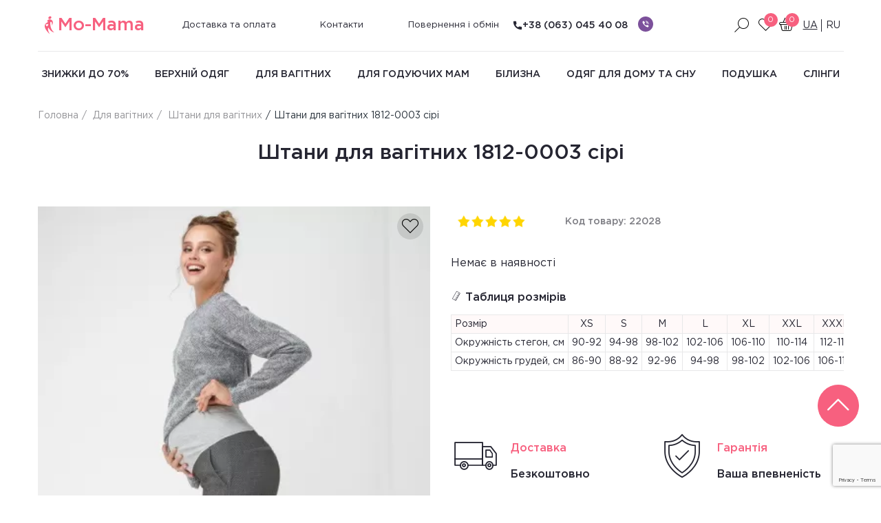

--- FILE ---
content_type: text/html; charset=UTF-8
request_url: https://mo-mama.org.ua/products/shtany-dlya-beremennyh-1812-0003-serye
body_size: 9286
content:
<!doctype html> <html class="no-js no-touch" lang="uk" prefix="og: http://ogp.me/ns# fb: http://ogp.me/ns/fb# product: http://ogp.me/ns/product#"> <head> <meta charset="utf-8"> <meta http-equiv="x-ua-compatible" content="ie=edge"> <meta http-equiv="x-dns-prefetch-control" content="on"> <base href="https://mo-mama.org.ua/"> <title>Штани для вагітних 1812-0003 сірі купити в Києві, Україні | інтернет-магазин Mo-mama: ціна, фото</title> <meta name="format-detection" content="telephone=no"> <meta name="viewport" content="width=device-width, initial-scale=1, shrink-to-fit=no"> <meta name="description" content="Штани для вагітних 1812-0003 сірі ➦ в магазині Mo-mama ✅ Краща ціна ✅безкоштовна доставка по Україні ☝простий обмін та повернення."> <link rel="canonical" href="https://mo-mama.org.ua/products/shtany-dlya-beremennyh-1812-0003-serye"> <link rel="alternate" hreflang="uk-UA" href="https://mo-mama.org.ua/products/shtany-dlya-beremennyh-1812-0003-serye"> <link rel="alternate" hreflang="ru-UA" href="https://mo-mama.org.ua/ru/products/shtany-dlya-beremennyh-1812-0003-serye"> <link rel="apple-touch-icon" sizes="57x57" href="https://mo-mama.org.ua/static/apple-icon-57x57.png"> <link rel="apple-touch-icon" sizes="60x60" href="https://mo-mama.org.ua/static/apple-icon-60x60.png"> <link rel="apple-touch-icon" sizes="72x72" href="https://mo-mama.org.ua/static/apple-icon-72x72.png"> <link rel="apple-touch-icon" sizes="76x76" href="https://mo-mama.org.ua/static/apple-icon-76x76.png"> <link rel="apple-touch-icon" sizes="114x114" href="https://mo-mama.org.ua/static/apple-icon-114x114.png"> <link rel="apple-touch-icon" sizes="120x120" href="https://mo-mama.org.ua/static/apple-icon-120x120.png"> <link rel="apple-touch-icon" sizes="144x144" href="https://mo-mama.org.ua/static/apple-icon-144x144.png"> <link rel="apple-touch-icon" sizes="152x152" href="https://mo-mama.org.ua/static/apple-icon-152x152.png"> <link rel="apple-touch-icon" sizes="180x180" href="https://mo-mama.org.ua/static/apple-icon-180x180.png"> <link rel="icon" type="image/png" sizes="192x192" href="https://mo-mama.org.ua/static/android-icon-192x192.png"> <link rel="icon" type="image/png" sizes="32x32" href="https://mo-mama.org.ua/static/favicon-32x32.png"> <link rel="icon" type="image/png" sizes="96x96" href="https://mo-mama.org.ua/static/favicon-96x96.png"> <link rel="icon" type="image/png" sizes="16x16" href="https://mo-mama.org.ua/static/favicon-16x16.png"> <link rel="manifest" href="https://mo-mama.org.ua/manifest.json"> <meta name="msapplication-TileColor" content="#ffffff"> <meta name="msapplication-TileImage" content="https://mo-mama.org.ua/static/ms-icon-144x144.png"> <meta name="theme-color" content="#ffffff"> <link rel="preload" href="/design/mo-mama/fonts/gotham/GothamPro.woff2" as="font" type="font/woff2" crossorigin> <link rel="preload" href="/design/mo-mama/fonts/gotham/GothamPro-Medium.woff2" as="font" type="font/woff2" crossorigin> <link rel="preload" href="/design/mo-mama/fonts/mo-mama/mo-mama.woff2?13072020" as="font" type="font/woff2" crossorigin> <link href="/design/mo-mama/css/minify.df1465ca963083d05d1b66e89028bc32.css" rel="stylesheet" type="text/css"> <script type="text/javascript">
		var echo = false
		document.documentElement.className = document.documentElement.className.replace("no-js", "js");
		!('ontouchstart' in document.documentElement) || (document.documentElement.className = document.documentElement.className.replace("no-touch", "touch"));
		if (/^\?utm_/.test(document.location.search) && window.history.replaceState) {
			yaParams.utm = document.location.search;
			window.history.replaceState({ }, '', document.location.href.replace(/\?utm_.*/, ''));
		}
	</script> <link rel="dns-prefetch" href="//www.google-analytics.com"> <link rel="dns-prefetch" href="//www.googletagmanager.com"> <meta name="google-site-verification" content="x9agsKPLGXXpsezzu2tb5iGYGKzxp-9cUDYj6l5xjus" /> </head> <body> <div class="wrapper"> <header class="header"> <div class="container"> <div class="row header-top"> <div class="col-lg-2 col-md-6 col-sm-6 col-xs-6 logo-wrapper"> <button type="button" class="hamburger hamburger--squeeze desktop-hidden js-mobile-menu" aria-label="Відкрити меню" aria-expanded="false" aria-controls="navigation"> <span class=" hamburger-box" aria-hidden="true"> <span class="hamburger-inner" aria-hidden="true"></span> </span> </button> <a href="https://mo-mama.org.ua/" class="logo" aria-label="На головну"> <i class="icon icon-logo" aria-hidden="true" ></i>
						Mo-Mama
					</a> </div> <nav class="nav col-lg-6 col-md-12 js-nav" aria-label="Категорії"> <ul class="nav-list nav-list_bottom"> <li class="nav-list--item"> <a href="https://mo-mama.org.ua/dostavka" class="nav-list--link">Доставка та оплата</a> </li> <li class="nav-list--item"> <a href="https://mo-mama.org.ua/contact" class="nav-list--link">Контакти</a> </li> <li class="nav-list--item"> <a href="https://mo-mama.org.ua/vozvrat-zakazov" class="nav-list--link">Повернення і обмін</a> </li> </ul> </nav> <div class="header--buttons col-lg-4 col-md-6 col-sm-6 col-xs-6"> <div class="callback-container"> <a aria-label="Зворотний дзвінок" href="tel:+380630454008" class="callback"><i class="icon icon-call" aria-hidden="true"></i>+38 (063) 045 40 08</a> <ul class="social-buttons"> <li class="social-buttons--item"> <a aria-label="Написати в viber" href="viber://chat?number=+380630454008" class="social-buttons--link social-buttons--link-vb"></a> </li> </ul> </div> <button type="button" class="btn btn-search header--button js-search-toggle" aria-label="Пошук по сайту"> <i class="icon icon-search" aria-hidden="true"></i> </button> <span class="js-wishlist-field"> <button aria-label="Перейти в избранное" type="button" class="btn btn-like header--button"> <i class="icon icon-heart" aria-hidden="true"></i> <span class="btn--counter">0</span> </button> </span> <span class="js-basket-field"> <button type="button" class="btn btn-cart header--button" aria-label="Ваша корзина порожня :("> <i class="icon icon-basket" aria-hidden="true"> </i> <span class="btn--counter js-basket-count">0</span> </button> </span> <ul class="header--languages"> <li class="header--language-item is-active"> <span class="header--language-link">ua</span> </li> <li class="header--language-item"> <a role="button" aria-label='["Смена языка", "на ru"]' class="header--language-link" data-js-ga-click='["Смена языка", "на ru"]' noprefetch title="Росийська" href="https://mo-mama.org.ua/ru/products/shtany-dlya-beremennyh-1812-0003-serye">ru</a> </li> </ul> </div> </div> <div class="row header-bottom"> <ul class="nav-list col-lg-12"> <li class="nav-list--item" itemprop="name"> <a itemprop="url" href="https://mo-mama.org.ua/catalog/chernaya-pyatnitsa" class="nav-list--link" data-category="271">Знижки до 70%</a> </li> <li class="nav-list--item" itemprop="name"> <a itemprop="url" href="https://mo-mama.org.ua/catalog/verhnyaya-odezhda-dlya-beremennyh" class="nav-list--link" data-category="159" data-dropdown="159">Верхній одяг</a> </li> <li class="nav-list--item" itemprop="name"> <a itemprop="url" href="https://mo-mama.org.ua/catalog/odezhda-dlya-beremennyh" class="nav-list--link" data-category="180" data-dropdown="180">Для вагітних</a> </li> <li class="nav-list--item" itemprop="name"> <a itemprop="url" href="https://mo-mama.org.ua/catalog/odezhda-dlya-kormyaschih-mam" class="nav-list--link" data-category="81" data-dropdown="81">Для годуючих мам</a> </li> <li class="nav-list--item" itemprop="name"> <a itemprop="url" href="https://mo-mama.org.ua/catalog/bele-dlya-kormyaschih-i-beremennyh" class="nav-list--link" data-category="70" data-dropdown="70">Білизна</a> </li> <li class="nav-list--item" itemprop="name"> <a itemprop="url" href="https://mo-mama.org.ua/catalog/odezhda-dlya-doma-i-sna" class="nav-list--link" data-category="80" data-dropdown="80">Одяг для дому та сну</a> </li> <li class="nav-list--item" itemprop="name"> <a itemprop="url" href="https://mo-mama.org.ua/catalog/soputstvuyuschie-tovary" class="nav-list--link" data-category="220" data-dropdown="220">Подушка</a> </li> <li class="nav-list--item" itemprop="name"> <a itemprop="url" href="https://mo-mama.org.ua/catalog/slingi" class="nav-list--link" data-category="213" data-dropdown="213">Слінги</a> </li> </ul> <div class="container-inner desktop-hidden col"> <a aria-label="Зворотний дзвінок" href="tel:+380630454008" class="callback">+38 (063) 045 40 08</a> <ul class="social-buttons"> <li class="social-buttons--item"> <a target="_blank" aria-label="Написати в viber" href="viber://chat?number=+380630454008" class="social-buttons--link social-buttons--link-vb"></a> </li> </ul> </div> </div> <div class="subnav-block"> <div class="subnav-block__item" data-dropdown="159"> <div class="container"> <div class="row subnav-block--row"> <div class="subnav__col col"> <div class="subnav__nav"> <div class="subnav__nav-title"> <a href="https://mo-mama.org.ua/catalog/kurtki-dlya-beremennyh" class="subnav__nav-title-link">Куртки для вагітних</a> <div class="subnav__nav-list"> <div class="subnav__nav-item" style="padding-left: 1rem;">
                                                            &#8212; <a href="https://mo-mama.org.ua/zimnie-kurtki-dlya-beremennyh" class="subnav__nav-link" title="Зимові куртки для вагітних">Зимові</a> </div> <div class="subnav__nav-item" style="padding-left: 1rem;">
                                                            &#8212; <a href="https://mo-mama.org.ua/korotkie-kurtki-dlya-beremennyh" class="subnav__nav-link" title="Короткі куртки для вагітних">Короткі</a> </div> </div> </div> </div> </div> <div class="subnav__col col"> <div class="subnav__nav"> <div class="subnav__nav-title"> <a href="https://mo-mama.org.ua/catalog/palto-dlya-beremennyh" class="subnav__nav-title-link">Пальто</a> <div class="subnav__nav-list"> <div class="subnav__nav-item" style="padding-left: 1rem;">
                                                            &#8212; <a href="https://mo-mama.org.ua/zimnee-palto-dlya-beremennyh" class="subnav__nav-link" title="Зимове пальто для вагітних">Зимовий</a> </div> </div> </div> </div> </div> <div class="subnav__col col"> </div> <div class="subnav__col col"> </div> </div> </div> </div> <div class="subnav-block__item" data-dropdown="180"> <div class="container"> <div class="row subnav-block--row"> <div class="subnav__col col"> <div class="subnav__nav"> <div class="subnav__nav-title"> <a href="https://mo-mama.org.ua/catalog/platya-dlya-beremennyh" class="subnav__nav-title-link">Плаття</a> <div class="subnav__nav-list"> <div class="subnav__nav-item"> <a href="https://mo-mama.org.ua/catalog/naryadnye-platya-dlya-beremennyh" class="subnav__nav-link">Нарядні сукні</a> </div> <div class="subnav__nav-item"> <a href="https://mo-mama.org.ua/catalog/povsednevnye-platya-dlya-beremennyh" class="subnav__nav-link">Плаття на кожен день</a> </div> <div class="subnav__nav-item"> <a href="https://mo-mama.org.ua/catalog/ofisnye-platya-dlya-beremennyh" class="subnav__nav-link">Офісні плаття</a> </div> <div class="subnav__nav-item"> <a href="https://mo-mama.org.ua/catalog/vechernie-platya" class="subnav__nav-link">Вечірні плаття</a> </div> </div> </div> </div> <div class="subnav__nav"> <div class="subnav__nav-title"> <a href="https://mo-mama.org.ua/catalog/sportivnye-kostyumy-dlya-beremennyh" class="subnav__nav-title-link">Спортивні костюми</a> </div> </div> <div class="subnav__nav"> <div class="subnav__nav-title"> <a href="https://mo-mama.org.ua/catalog/losiny-dlya-beremennyh" class="subnav__nav-title-link">Лосіни</a> </div> </div> <div class="subnav__nav"> <div class="subnav__nav-title"> <a href="https://mo-mama.org.ua/catalog/bryuki-dlya-beremennyh" class="subnav__nav-title-link">Штани, Шорти</a> </div> </div> <div class="subnav__nav"> <div class="subnav__nav-title"> <a href="https://mo-mama.org.ua/catalog/dzhinsy-dlya-beremennyh" class="subnav__nav-title-link">Джинси</a> </div> </div> </div> <div class="subnav__col col"> <div class="subnav__nav"> <div class="subnav__nav-title"> <a href="https://mo-mama.org.ua/catalog/kostyumy-dlya-beremennyh" class="subnav__nav-title-link">Костюми</a> </div> </div> <div class="subnav__nav"> <div class="subnav__nav-title"> <a href="https://mo-mama.org.ua/catalog/teplaya-odezhda-dlya-beremennyh" class="subnav__nav-title-link">Свитшоти, кофти, Худі</a> </div> </div> <div class="subnav__nav"> <div class="subnav__nav-title"> <a href="https://mo-mama.org.ua/catalog/longslivy-dlya-beremennyh" class="subnav__nav-title-link">Лонгсливи</a> </div> </div> <div class="subnav__nav"> <div class="subnav__nav-title"> <a href="https://mo-mama.org.ua/catalog/vodolazki-dlya-beremennyh" class="subnav__nav-title-link">Водолазки</a> </div> </div> <div class="subnav__nav"> <div class="subnav__nav-title"> <a href="https://mo-mama.org.ua/catalog/kolgotki-dlya-beremennyh" class="subnav__nav-title-link">Колготи для вагітних</a> </div> </div> </div> <div class="subnav__col col"> <div class="subnav__nav"> <div class="subnav__nav-title"> <a href="https://mo-mama.org.ua/catalog/bluzki-dlya-beremennyh" class="subnav__nav-title-link">Блузки, Сорочки</a> </div> </div> <div class="subnav__nav"> <div class="subnav__nav-title"> <a href="https://mo-mama.org.ua/catalog/tuniki-dlya-beremennyh" class="subnav__nav-title-link">Туніки</a> </div> </div> <div class="subnav__nav"> <div class="subnav__nav-title"> <a href="https://mo-mama.org.ua/catalog/kombinezony-dlya-beremennyh" class="subnav__nav-title-link">Комбінезони</a> </div> </div> <div class="subnav__nav"> <div class="subnav__nav-title"> <a href="https://mo-mama.org.ua/catalog/sarafany-dlya-beremennyh" class="subnav__nav-title-link">Сарафани</a> </div> </div> <div class="subnav__nav"> <div class="subnav__nav-title"> <a href="https://mo-mama.org.ua/catalog/futbolki-dlya-beremennyh" class="subnav__nav-title-link">Футболки</a> </div> </div> </div> <div class="subnav__col col"> <div class="subnav__nav"> <div class="subnav__nav-title"> <a href="https://mo-mama.org.ua/catalog/majki-dlya-beremennyh" class="subnav__nav-title-link">Майки і топи</a> </div> </div> <div class="subnav__nav"> <div class="subnav__nav-title"> <a href="https://mo-mama.org.ua/catalog/yubki-dlya-beremennyh" class="subnav__nav-title-link">Спідниці</a> </div> </div> <div class="subnav__nav"> <div class="subnav__nav-title"> <a href="https://mo-mama.org.ua/catalog/zhakety-dlya-beremennyh" class="subnav__nav-title-link">Жакети, Кардигани</a> </div> </div> <div class="subnav__nav"> <div class="subnav__nav-title"> <a href="https://mo-mama.org.ua/catalog/kupalniki-dlya-beremennyh" class="subnav__nav-title-link">Купальники</a> </div> </div> <div class="subnav__nav"> <div class="subnav__nav-title"> <a href="https://mo-mama.org.ua/catalog/rasprodazha-odezhdy-dlya-beremennyh" class="subnav__nav-title-link">Розпродаж</a> </div> </div> </div> </div> </div> </div> <div class="subnav-block__item" data-dropdown="81"> <div class="container"> <div class="row subnav-block--row"> <div class="subnav__col col"> <div class="subnav__nav"> <div class="subnav__nav-title"> <a href="https://mo-mama.org.ua/catalog/platya-dlya-kormyaschih-mam" class="subnav__nav-title-link">Плаття</a> <div class="subnav__nav-list"> <div class="subnav__nav-item"> <a href="https://mo-mama.org.ua/catalog/povsednevnye-platya-dlya-kormyaschih-mam" class="subnav__nav-link">Плаття на кожен день</a> </div> <div class="subnav__nav-item"> <a href="https://mo-mama.org.ua/catalog/naryadnye-platya-dlya-kormyaschih-mam" class="subnav__nav-link">Нарядні плаття</a> </div> <div class="subnav__nav-item"> <a href="https://mo-mama.org.ua/catalog/platya-ofisnye-dlya-kormyaschih-mam" class="subnav__nav-link">Плаття офісні</a> </div> </div> </div> </div> <div class="subnav__nav"> <div class="subnav__nav-title"> <a href="https://mo-mama.org.ua/catalog/teplaya-odezhda-dlya-kormyaschih-mam" class="subnav__nav-title-link">Теплий одяг</a> </div> </div> <div class="subnav__nav"> <div class="subnav__nav-title"> <a href="https://mo-mama.org.ua/catalog/sportivnye-kostyumy-dlya-kormyaschih-mam" class="subnav__nav-title-link">Спортивні костюми</a> </div> </div> <div class="subnav__nav"> <div class="subnav__nav-title"> <a href="https://mo-mama.org.ua/catalog/dzhempery-dlya-kormyaschih" class="subnav__nav-title-link">Джемпер</a> </div> </div> </div> <div class="subnav__col col"> <div class="subnav__nav"> <div class="subnav__nav-title"> <a href="https://mo-mama.org.ua/catalog/sarafany-dlya-kormyaschih-mam" class="subnav__nav-title-link">Сарафани</a> </div> </div> <div class="subnav__nav"> <div class="subnav__nav-title"> <a href="https://mo-mama.org.ua/catalog/longslivy-dlya-kormyaschih-mam" class="subnav__nav-title-link">Лонгсліви</a> </div> </div> <div class="subnav__nav"> <div class="subnav__nav-title"> <a href="https://mo-mama.org.ua/catalog/vodolazki-dlya-kormyaschih" class="subnav__nav-title-link">Гольфи</a> </div> </div> <div class="subnav__nav"> <div class="subnav__nav-title"> <a href="https://mo-mama.org.ua/catalog/kostyumy-dlya-kormyaschih-mam" class="subnav__nav-title-link">Костюми</a> </div> </div> </div> <div class="subnav__col col"> <div class="subnav__nav"> <div class="subnav__nav-title"> <a href="https://mo-mama.org.ua/catalog/bluzki-dlya-kormyaschih-mam" class="subnav__nav-title-link">Блузки</a> </div> </div> <div class="subnav__nav"> <div class="subnav__nav-title"> <a href="https://mo-mama.org.ua/catalog/tuniki-dlya-kormyaschih-mam" class="subnav__nav-title-link">Туніки</a> </div> </div> <div class="subnav__nav"> <div class="subnav__nav-title"> <a href="https://mo-mama.org.ua/catalog/futbolki-dlya-kormleniya" class="subnav__nav-title-link">Футболки</a> </div> </div> <div class="subnav__nav"> <div class="subnav__nav-title"> <a href="https://mo-mama.org.ua/catalog/majki-dlya-kormleniya" class="subnav__nav-title-link">Майки</a> </div> </div> </div> <div class="subnav__col col"> <div class="subnav__nav"> <div class="subnav__nav-title"> <a href="https://mo-mama.org.ua/catalog/verhnyaya-odezhda-dlya-kormyaschih" class="subnav__nav-title-link">Верхній одяг для годуючих</a> <div class="subnav__nav-list"> <div class="subnav__nav-item"> <a href="https://mo-mama.org.ua/catalog/demisezonnye-slingokurtki" class="subnav__nav-link">Демісезонна слингокуртка</a> </div> <div class="subnav__nav-item"> <a href="https://mo-mama.org.ua/catalog/zimnie-slingokurtki" class="subnav__nav-link">Зимові слінгокуртки</a> </div> </div> </div> </div> </div> </div> </div> </div> <div class="subnav-block__item" data-dropdown="70"> <div class="container"> <div class="row subnav-block--row"> <div class="subnav__col col"> <div class="subnav__nav"> <div class="subnav__nav-title"> <a href="https://mo-mama.org.ua/catalog/byustgaltery-dlya-beremennyh" class="subnav__nav-title-link">Бюстгальтер для вагітних</a> </div> </div> </div> <div class="subnav__col col"> <div class="subnav__nav"> <div class="subnav__nav-title"> <a href="https://mo-mama.org.ua/catalog/byustgaltery-dlya-kormleniya" class="subnav__nav-title-link">Бюстгальтер для годування</a> </div> </div> </div> <div class="subnav__col col"> <div class="subnav__nav"> <div class="subnav__nav-title"> <a href="https://mo-mama.org.ua/catalog/bandazhy" class="subnav__nav-title-link">Бандажі</a> </div> </div> </div> <div class="subnav__col col"> <div class="subnav__nav"> <div class="subnav__nav-title"> <a href="https://mo-mama.org.ua/catalog/trusiki" class="subnav__nav-title-link">Трусики</a> </div> </div> </div> </div> </div> </div> <div class="subnav-block__item" data-dropdown="80"> <div class="container"> <div class="row subnav-block--row"> <div class="subnav__col col"> <div class="subnav__nav"> <div class="subnav__nav-title"> <a href="https://mo-mama.org.ua/catalog/komplekty" class="subnav__nav-title-link">Комплекти</a> </div> </div> </div> <div class="subnav__col col"> <div class="subnav__nav"> <div class="subnav__nav-title"> <a href="https://mo-mama.org.ua/catalog/nochnye-rubashki" class="subnav__nav-title-link">Нічні сорочки</a> </div> </div> </div> <div class="subnav__col col"> <div class="subnav__nav"> <div class="subnav__nav-title"> <a href="https://mo-mama.org.ua/catalog/halaty" class="subnav__nav-title-link">Халати</a> </div> </div> </div> <div class="subnav__col col"> <div class="subnav__nav"> <div class="subnav__nav-title"> <a href="https://mo-mama.org.ua/catalog/pizhamy" class="subnav__nav-title-link">Піжама</a> </div> </div> </div> </div> </div> </div> <div class="subnav-block__item" data-dropdown="220"> <div class="container"> <div class="row subnav-block--row"> <div class="subnav__col col"> <div class="subnav__nav"> <div class="subnav__nav-title"> <a href="https://mo-mama.org.ua/catalog/podushki-dlya-beremennyh" class="subnav__nav-title-link">Подушки для вагітних</a> </div> </div> </div> <div class="subnav__col col"> <div class="subnav__nav"> <div class="subnav__nav-title"> <a href="https://mo-mama.org.ua/catalog/podushki-dlya-kormyaschih-mam" class="subnav__nav-title-link">Подушки для годування</a> </div> </div> </div> </div> </div> </div> <div class="subnav-block__item" data-dropdown="213"> <div class="container"> <div class="row subnav-block--row"> <div class="subnav__col col"> <div class="subnav__nav"> <div class="subnav__nav-title"> <a href="https://mo-mama.org.ua/catalog/ergoryukzak" class="subnav__nav-title-link">Слингорюкзак</a> </div> </div> </div> <div class="subnav__col col"> <div class="subnav__nav"> <div class="subnav__nav-title"> <a href="https://mo-mama.org.ua/catalog/sling-sharfi" class="subnav__nav-title-link">Слінг-шарф</a> </div> </div> </div> <div class="subnav__col col"> <div class="subnav__nav"> <div class="subnav__nav-title"> <a href="https://mo-mama.org.ua/catalog/maj-sling" class="subnav__nav-title-link">Май-слінг</a> </div> </div> </div> <div class="subnav__col col"> <div class="subnav__nav"> <div class="subnav__nav-title"> <a href="https://mo-mama.org.ua/catalog/sling-na-koltsah" class="subnav__nav-title-link">Слінг з кільцями</a> </div> </div> </div> </div> </div> </div> </div> </div> </header> <div class="search-wrapper"> <div class="container search"> <button type="button" class="js-search-toggle search-close" aria-label="Закрити пошук"><i class="icon icon-cancel" aria-hidden="true"></i></button> <div class="row justify-content-center"> <div class="col-lg-8 col-md-8 col-sm-12"> <form action="https://mo-mama.org.ua/search" class="form search-form js-validation-form"> <div class="search-form--inner"> <label class="form-label search-form--label"> <input aria-label="Пошук по сайту" type="text" name="keyword" value="" class="form-input js-autocomplete-search" placeholder="Введіть назву товару"> </label> <button type="submit" aria-label="Пошук" class="search-form--submit"><i class="icon icon-search" aria-hidden="true"></i></button> </div> </form> </div> </div> <div class="row justify-content-center"> <div class="col-lg-8 col-md-8 col-sm-12"> <div class="search-results js-autocomplete-search-results"> </div> </div> </div> </div> </div> <main class="main product-main" itemscope itemtype="https://schema.org/Product"> <div class="container"> <div class="row"> <div class="col-lg-12"> <nav class="breadcrumbs-x"> <ul class="breadcrumbs overflow-x" itemscope itemtype="https://schema.org/BreadcrumbList"> <li class="breadcrumbs--item" itemprop="itemListElement" itemscope itemtype="https://schema.org/ListItem"> <a href="https://mo-mama.org.ua/" class="breadcrumbs--link" itemprop="item"> <span itemprop="name">Головна</span> <meta itemprop="position" content="1"/> </a> </li> <li class="breadcrumbs--item" itemprop="itemListElement" itemscope itemtype="https://schema.org/ListItem"> <a href="https://mo-mama.org.ua/catalog/odezhda-dlya-beremennyh" class="breadcrumbs--link" itemprop="item"> <span itemprop="name">Для вагітних</span> </a> <meta itemprop="position" content="2"/> </li> <li class="breadcrumbs--item" itemprop="itemListElement" itemscope itemtype="https://schema.org/ListItem"> <a href="https://mo-mama.org.ua/catalog/bryuki-dlya-beremennyh" class="breadcrumbs--link" itemprop="item"> <span itemprop="name">Штани для вагітних</span> </a> <meta itemprop="position" content="3"/> </li> <li class="breadcrumbs--item">Штани для вагітних 1812-0003 сірі</li> </ul> </nav> </div> <div class="col-lg-12"> <h1 class="h2 product--title" data-product="22028" itemprop="name">Штани для вагітних 1812-0003 сірі</h1> </div> </div> <div class="row"> <div class="col-lg-6 col-md-6 product-sliders-container"> <div class="swiper-container product-slider js-product-image-main"> <button aria-label="Додати в обране" data-product-id="22028" type="button" class="card--button-wish js-add-wishlist js-wishlist-id-22028"> <i class="icon icon-heart"></i> </button> <div class="swiper-wrapper"> <div class="swiper-slide product-item"> <figure class="product-item--figure js-lazyload  skeleton  is-animated"> <a href="https://mo-mama.org.ua/files/products/181220000328129-720x1080.1200x800.jpg.webp?cd7c32b9c6c03ee2190fc8b5b5d8e5ee" class="js-fancybox" data-fancybox-toolbar="true" data-fancybox="gallery" title="Штани для вагітних 1812-0003 сірі"> <img srcset="[data-uri]" data-srcset="https://mo-mama.org.ua/files/products/181220000328129-720x1080.600x600.jpg.webp?69b0e57aaf4a729455aea5f0ddb31cfc" src="https://mo-mama.org.ua/files/products/181220000328129-720x1080.1200x800.jpg.webp?cd7c32b9c6c03ee2190fc8b5b5d8e5ee" alt="фото 1" title="Штани для вагітних 1812-0003 сірі " class="img-responsive product-item--img js-lazyload lazypreload"> <noscript> <img src="https://mo-mama.org.ua/files/products/181220000328129-720x1080.1200x800.jpg.webp?cd7c32b9c6c03ee2190fc8b5b5d8e5ee" alt="фото 1" itemprop="image" title="Штани для вагітних 1812-0003 сірі " class="img-responsive product-item--img"> </noscript> </a> </figure> </div> <div class="swiper-slide product-item"> <figure class="product-item--figure js-lazyload  skeleton  is-animated"> <a href="https://mo-mama.org.ua/files/products/181220000328229-720x1080.1200x800.jpg.webp?6b04e952e208bafed6f5412693044cda" class="js-fancybox" data-fancybox-toolbar="true" data-fancybox="gallery" title="Штани для вагітних 1812-0003 сірі"> <img srcset="[data-uri]" data-srcset="https://mo-mama.org.ua/files/products/181220000328229-720x1080.600x600.jpg.webp?28c536fd6bf3c03ba6629fb15e842e7d" src="https://mo-mama.org.ua/files/products/181220000328229-720x1080.1200x800.jpg.webp?6b04e952e208bafed6f5412693044cda" alt="фото 2" title="Штани для вагітних 1812-0003 сірі  фото 1" class="img-responsive product-item--img js-lazyload"> <noscript> <img src="https://mo-mama.org.ua/files/products/181220000328229-720x1080.1200x800.jpg.webp?6b04e952e208bafed6f5412693044cda" alt="фото 2" title="Штани для вагітних 1812-0003 сірі  фото 1" class="img-responsive product-item--img"> </noscript> </a> </figure> </div> </div> </div> <div class="product-thumbs-slider-outer"> <div class="swiper-container product-thumbs-slider"> <div class="swiper-wrapper"> <div class="swiper-slide product-item"> <figure class="product-item--figure js-lazyload  skeleton is-animated"> <img srcset="[data-uri]" src="https://mo-mama.org.ua/files/products/181220000328129-720x1080.100x100.jpg.webp?e68958660d1285af9ba198b81c520ed2" data-srcset="https://mo-mama.org.ua/files/products/181220000328129-720x1080.100x100.jpg.webp?e68958660d1285af9ba198b81c520ed2" alt="Штани для вагітних 1812-0003 сірі" title="Штани для вагітних 1812-0003 сірі" class="img-responsive product-item--img js-lazyload"> <noscript> <img src="https://mo-mama.org.ua/files/products/181220000328129-720x1080.100x100.jpg.webp?e68958660d1285af9ba198b81c520ed2" alt="Штани для вагітних 1812-0003 сірі" title="Штани для вагітних 1812-0003 сірі" class="img-responsive product-item--img"> </noscript> </figure> </div> <div class="swiper-slide product-item"> <figure class="product-item--figure js-lazyload  skeleton is-animated"> <img srcset="[data-uri]" src="https://mo-mama.org.ua/files/products/181220000328229-720x1080.100x100.jpg.webp?6835915b072b2696b5d4a47bb6c6829c" data-srcset="https://mo-mama.org.ua/files/products/181220000328229-720x1080.100x100.jpg.webp?6835915b072b2696b5d4a47bb6c6829c" alt="Штани для вагітних 1812-0003 сірі" title="Штани для вагітних 1812-0003 сірі вид 1" class="img-responsive product-item--img js-lazyload"> <noscript> <img src="https://mo-mama.org.ua/files/products/181220000328229-720x1080.100x100.jpg.webp?6835915b072b2696b5d4a47bb6c6829c" alt="Штани для вагітних 1812-0003 сірі" title="Штани для вагітних 1812-0003 сірі вид 1" class="img-responsive product-item--img"> </noscript> </figure> </div> </div> </div> </div> </div> <div class="col-lg-6 col-md-6"> <div class="product-content-top"> <div class="product__meta-rating"> <div class="b-add-comment__rating-stars"> <div class="b-rating product-rating"> <div class="b-rating__inner js-product-rating"> <label aria-label="rating 5" class="product-rating--label b-rating__field is-active"> <input type="radio" name="rating" value="5" class="product-rating--input"> <span class="b-rating__star"></span> </label> <label aria-label="rating 4" class="product-rating--label b-rating__field"> <input type="radio" name="rating" value="4" class="product-rating--input"> <span class="b-rating__star"></span> </label> <label aria-label="rating 3" class="product-rating--label b-rating__field"> <input type="radio" name="rating" value="3" class="product-rating--input"> <span class="b-rating__star"></span> </label> <label aria-label="rating 2" class="product-rating--label b-rating__field"> <input type="radio" name="rating" value="2" class="product-rating--input"> <span class="b-rating__star"></span> </label> <label aria-label="rating 1" class="product-rating--label b-rating__field"> <input type="radio" name="rating" value="1" class="product-rating--input" checked> <span class="b-rating__star"></span> </label> </div> </div> </div> </div> <p class="product__meta-item product--id">
							Код товару:
							<span class="cl-highlight product__comment-link product--id-text" itemprop="sku">22028</span> </p> <meta itemprop="brand" content="Dianora"> </div> <div class="product-form-container"> <div class="product--prices" itemprop="offers" itemscope itemtype="https://schema.org/Offer"> <meta itemprop="url" content="https://mo-mama.org.ua/products/shtany-dlya-beremennyh-1812-0003-serye"> <div style="padding-right: 10px;">Немає в наявності</div> <link itemprop="availability" href="https://schema.org/SoldOut"> </div> <form action="https://mo-mama.org.ua/cart" class="product-form js-cart-basket-submit"> <p class="product--subtitle"> <i class="icon icon-ruler"></i> <span>Таблиця розмірів</span> </p> <div id="table-size-section" class=" overflow-x"> <table align="center" class="table table-striped table-bordered"><tbody><tr><td>Розмір</td><td>XS</td><td>S</td><td>M</td><td>L</td><td>XL</td><td>XXL</td><td>XXXL</td><td>4XL</td><td>5XL</td><td>6XL</td><td>7XL</td></tr><tr><td>Окружність стегон, см</td><td>90-92</td><td>94-98</td><td>98-102</td><td>102-106</td><td>106-110</td><td>110-114</td><td>112-116</td><td>116-118</td><td>116-120</td><td>120-124</td><td>124-128</td></tr><tr><td>Окружність грудей, см</td><td>86-90</td><td>88-92</td><td>92-96</td><td>94-98</td><td>98-102</td><td>102-106</td><td>106-110</td><td>112-116</td><td>116-120</td><td>120-124</td><td>124-128</td></tr></tbody></table> </div> </form> <div class="row product-advantages"> <a class="col-sm-6 col-12 product-advantages--item data-link" target="_blank" href="https://mo-mama.org.ua/dostavka"> <div class="product-advantages--icon"><i class="icon icon-delivery-truck"></i></div> <div class="product-advantages--text"> <p class="product-advantages--title">Доставка</p> <p class="product-advantages--subtitle">Безкоштовно</p> </div> </a> <a class="col-sm-6 col-12 product-advantages--item data-link" target="_blank" href="https://mo-mama.org.ua/garantii"> <div class="product-advantages--icon"><i class="icon icon-shield"></i></div> <div class="product-advantages--text"> <p class="product-advantages--title">Гарантія</p> <p class="product-advantages--subtitle">Ваша впевненість</p> </div> </a> <a class="col-sm-6 col-12 product-advantages--item data-link" target="_blank" href="https://mo-mama.org.ua/dostavka"> <div class="product-advantages--icon"><i class="icon icon-wallet"></i></div> <div class="product-advantages--text"> <p class="product-advantages--title">Оплата</p> <p class="product-advantages--subtitle">При отриманні</p> </div> </a> <a class="col-sm-6 col-12 product-advantages--item data-link" target="_blank" href="https://mo-mama.org.ua/vozvrat-zakazov"> <div class="product-advantages--icon"><i class="icon icon-shopping-cart"></i></div> <div class="product-advantages--text"> <p class="product-advantages--title">Повернення</p> <p class="product-advantages--subtitle">Без проблем</p> </div> </a> </div> <div class="product--tags row"> <div class="h4 col-12">Схожі добірки</div> <div class="col"> <a class="product--tags-link" href="https://mo-mama.org.ua/kyuloty-dlya-beremennyh">Кюлоти для вагітних</a>, 																			<a class="product--tags-link" href="https://mo-mama.org.ua/dzhoggery-dlya-beremennyh">Джоггери для вагітних</a>, 																			<a class="product--tags-link" href="https://mo-mama.org.ua/klassicheskie-bryuki-dlya-beremennyh">Класичні штани для вагітних</a> </div> </div> </div> </div> </div> </div> <div class="product-description"> <div class="product-tabs"> <ul class="nav nav-tabs overflow-x"> <li class="nav-item"> <a class="nav-link active js-toggle-tab" data-toggle="tab" href="#product-description">Опис</a> </li> </ul> <div class="tab-content "> <div class="tab-pane fade show active container" id="product-description"> <div class="tab-content--text"> <div itemprop="description"><div class="description" itemprop="description"><p>Стильні сірі Штани будуть відмінним варіантом для прогулянок. Вони зручні і легкі.</p><table class="table table-bordered"><tbody><tr><td>Матеріал(тканина)</td><td>Костюмна</td></tr><tr><td>Склад</td><td>72% віскоза, 28% поліестер.</td></tr><tr><td>Колір</td><td>Сірий</td></tr><tr><td>Особливості моделі</td><td>Висока трикотажна вставка</td></tr></tbody></table></div></div> </div> </div> </div> </div> </div> <section class="section-product-reviews"> <div class="container"> <div class="row"> <div class="col-lg-6"> <h3 class="h3 product-reviews--title">Відгуки клієнтів</h3> <div class="product-reviews-items"> <p>Поки немає коментарів</p> </div> </div> <div class="col-lg-6"> <h2 class="h3 product-reviews-form--title">Напишіть свій відгук</h2> <div class="product-reviews-form-wrapper"> <form class="product-reviews-form form js-validation-form js-submit-recaptcha"> <label for="review_author" class="product-reviews-form--label form-label"> <input aria-label="введіть ім'я" type="text" name="name" class="form-input product-reviews-form--input" id="review_author" value="" placeholder="Ім'я" required></label> <label for="review_email" class="product-reviews-form--label form-label"> <input aria-label="введіть електронну пошту" type="email" name="email" class="form-input product-reviews-form--input" id="review_email" placeholder="Електронна пошта" required></label> <label class="form-label product-reviews-form--label product-reviews-form--label-textarea"> <textarea class="product-reviews-form--textarea form-textarea" aria-label="Відгук" name="text" cols="30" rows="10"
											  placeholder="Текст відгуку" required></textarea> </label> <button type="submit" class="btn-white form-submit product-reviews-form--submit" name="comment" value="Надіслати відгук">Надіслати відгук</button> </form> </div> </div> </div> </div> </section> <section class="section-subscribe subscribe js-lazyload" data-bg="/design/mo-mama/images/subscribe_bg.jpg"> <div class="container"> <div class="row"> <div class="col "> <h2 class="h2 subscribe--title">Не пропустіть!</h2> <p class="subscribe--subtitle">Перше замовлення зі знижкою 7% по промокоду:</p> <p class="subscribe--subtitle" style="text-align: center;font-size: 24px;font-weight: 700;color: #f7607f;">FIRST</p> </div> </div> </div> </section> <div class="js-fancybox-popup popup-window" id="fast-order"> <h3 class="h3 form-fast-buy--title">Купити в один клік</h3> <form method="post" class="form form-fast-buy js-validation-form js-submit-fast-order js-submit-recaptcha"> <label class="form-label form-fast-buy--label"> <input aria-label="Ваше ім'я" type="text" name="name" placeholder="Ваше ім'я *" required class="form-input"> </label> <label class="form-label form-fast-buy--label"> <input aria-label="Контактний телефон" type="text" name="phone" placeholder="Ваш телефон *" required class="form-input"> </label> <label class="form-label form-fast-buy--label"> <textarea aria-label="Коментар до замовлення" name="comment" placeholder="Коментар до замовлення" cols="30" rows="10" class="form-textarea"></textarea> </label> <div class="popup-form-row"> <input class="js-variant-id" type="hidden" name="variant_id" value=""> <input type="hidden" name="fast-order" value="my-bot"> </div> <button type="submit" name="fast-order" class="btn-red form-submit" value="Замовити">Замовити</button> </form> </div> </main> <button type="button" aria-label="Наверх" class="top-scroll--link btn-red a js-top-link"> <i class="icon icon-chevron-left" aria-hidden="true"></i> </button> <footer class="footer"> <div class="container"> <div class="row footer-content"> <div class="col-lg-auto col-md-12 col-sm-12 footer-content--top"> <a href="https://mo-mama.org.ua/" class="logo" aria-label="На головну"> <i class="icon icon-logo" aria-hidden="true"></i>
						Mo-Mama
					</a> </div> <div class="col-lg-auto col-md-12 col-sm-12 footer-content--bottom"> <nav class="footer-nav"> <ul class="footer-navlist"> <li class="footer-navlist--item"> <a href="https://mo-mama.org.ua/" class="footer-navlist--link">Головна</a> </li> <li class="footer-navlist--item"> <a href="https://mo-mama.org.ua/dostavka" class="footer-navlist--link">Доставка</a> </li> <li class="footer-navlist--item"> <a href="https://mo-mama.org.ua/vozvrat-zakazov" class="footer-navlist--link">Повернення замовлень</a> </li> <li class="footer-navlist--item"> <a href="https://mo-mama.org.ua/contact" class="footer-navlist--link">Контакти</a> </li> <li class="footer-navlist--item"> <a href="https://mo-mama.org.ua/reviews" class="footer-navlist--link">Відгуки</a> </li> <li class="footer-navlist--item"> <a href="https://mo-mama.org.ua/blog" class="footer-navlist--link">Блог</a> </li> </ul> </nav> </div> </div> <div class="row"> <div class="col footer-bottom"> <span class="footer-copyright">&copy; 2011-2026 «Mo-Mama.org.ua " Всі права захищені</span> <div class="callback-container callback-container--footer"> <a href="tel:+380630454008" aria-label="Зворотний дзвінок" class="callback">+38 (063) 045 40 08</a> <ul class="social-buttons"> <li class="social-buttons--item"> <a target="_blank" aria-label="Написати в viber" href="viber://chat?number=+380630454008" class="social-buttons--link social-buttons--link-vb"></a> </li> </ul> </div> </div> </div> </div> </footer
	<div class="mobile-test" aria-hidden="true"></div> <div class="test-div" aria-hidden="true"></div> </div> <script src="/design/mo-mama/js/_href.js?1768421716" type="text/javascript"></script> <script async src="/design/mo-mama/js/lozad.js" type="text/javascript"></script> <script src="/design/mo-mama/js/all.77f1047f0a6ae020659d0bb8bebb00b6.js"></script> <link href="/design/mo-mama/css/jquery.fancybox.min.css" rel="stylesheet" type="text/css"> <script>
	if (document.getElementsByClassName('js-submit-recaptcha').length > 0 &&
			navigator.userAgent.indexOf("Speed Insights") == -1 && navigator.userAgent.indexOf("Lighthouse") == -1) {
		var resource = document.createElement('script');
		resource.async = "true";
		resource.src = "https://www.google.com/recaptcha/api.js?render=6LeDkgoaAAAAABvI0XD_wdhHUbGXXS1KsGDB6g7T";
		resource.onload = function () {
			$(document).ready(function () {
				$(document).on('submit', '.js-submit-recaptcha', function (event) {
					var form = $(this);

					if (!form.hasClass('grecaptcha_render')) {
						event.preventDefault();
						form.addClass('grecaptcha_render');
						var con = 'grecaptcha_' + Math.floor((Math.random() * 100) + 1);
						form.append('<input id="' + con + '" type="hidden" name="g-recaptcha-response">');
						grecaptcha.ready(function() {
							grecaptcha.execute('6LeDkgoaAAAAABvI0XD_wdhHUbGXXS1KsGDB6g7T', { action: location.pathname }).then(function(token) {
								$('#' + con).val(token);
								form.submit();
							});
						});
						/*
						var opt_widget_id = grecaptcha.render(con, {
							'sitekey': '6LeDkgoaAAAAABvI0XD_wdhHUbGXXS1KsGDB6g7T',
							'size': 'invisible',
							'callback': function (recaptchaToken) {
								form.submit();
							}
						});
						form.data('opt_widget_id', opt_widget_id);
						grecaptcha.execute(opt_widget_id);*/
					}/* else if (grecaptcha.getResponse(form.data('opt_widget_id')) == '') {
						event.preventDefault();
						grecaptcha.execute(form.data('opt_widget_id'));
					}*/
				});
			})
		};
		var script = document.getElementsByTagName('script')[0];
		script.parentNode.insertBefore(resource, script);

	}
</script> <script>
	window.dataLayer = window.dataLayer || [];
	function gtag(){ dataLayer.push(arguments); }
	gtag('js', new Date());
	gtag('config', 'UA-21362189-3');
	var gtmIs = false;
	if (navigator.userAgent.indexOf("Speed Insights") == -1 && navigator.userAgent.indexOf("Lighthouse") == -1) {
		window.addEventListener("scroll", function () {
			if ((document.documentElement.scrollTop != 0 && gtmIs === false) || (document.body.scrollTop != 0 && gtmIs === false)) {

				(function () {
					var s = document.createElement('script');
					s.type = 'text/javascript';
					s.async = true;
					s.src = 'https://www.googletagmanager.com/gtag/js?id=UA-21362189-3';
					var ss = document.getElementsByTagName('script')[0];
					ss.parentNode.insertBefore(s, ss);
				})();
			}
			gtmIs = true;
		}, false);
	}
</script> <script defer src="https://static.cloudflareinsights.com/beacon.min.js/vcd15cbe7772f49c399c6a5babf22c1241717689176015" integrity="sha512-ZpsOmlRQV6y907TI0dKBHq9Md29nnaEIPlkf84rnaERnq6zvWvPUqr2ft8M1aS28oN72PdrCzSjY4U6VaAw1EQ==" data-cf-beacon='{"version":"2024.11.0","token":"b8d00e0d6d9f4219a68d5cf0549bb17c","r":1,"server_timing":{"name":{"cfCacheStatus":true,"cfEdge":true,"cfExtPri":true,"cfL4":true,"cfOrigin":true,"cfSpeedBrain":true},"location_startswith":null}}' crossorigin="anonymous"></script>
</body> </html>

--- FILE ---
content_type: text/html; charset=utf-8
request_url: https://www.google.com/recaptcha/api2/anchor?ar=1&k=6LeDkgoaAAAAABvI0XD_wdhHUbGXXS1KsGDB6g7T&co=aHR0cHM6Ly9tby1tYW1hLm9yZy51YTo0NDM.&hl=en&v=9TiwnJFHeuIw_s0wSd3fiKfN&size=invisible&anchor-ms=20000&execute-ms=30000&cb=vc9jn8g9oaqh
body_size: 48270
content:
<!DOCTYPE HTML><html dir="ltr" lang="en"><head><meta http-equiv="Content-Type" content="text/html; charset=UTF-8">
<meta http-equiv="X-UA-Compatible" content="IE=edge">
<title>reCAPTCHA</title>
<style type="text/css">
/* cyrillic-ext */
@font-face {
  font-family: 'Roboto';
  font-style: normal;
  font-weight: 400;
  font-stretch: 100%;
  src: url(//fonts.gstatic.com/s/roboto/v48/KFO7CnqEu92Fr1ME7kSn66aGLdTylUAMa3GUBHMdazTgWw.woff2) format('woff2');
  unicode-range: U+0460-052F, U+1C80-1C8A, U+20B4, U+2DE0-2DFF, U+A640-A69F, U+FE2E-FE2F;
}
/* cyrillic */
@font-face {
  font-family: 'Roboto';
  font-style: normal;
  font-weight: 400;
  font-stretch: 100%;
  src: url(//fonts.gstatic.com/s/roboto/v48/KFO7CnqEu92Fr1ME7kSn66aGLdTylUAMa3iUBHMdazTgWw.woff2) format('woff2');
  unicode-range: U+0301, U+0400-045F, U+0490-0491, U+04B0-04B1, U+2116;
}
/* greek-ext */
@font-face {
  font-family: 'Roboto';
  font-style: normal;
  font-weight: 400;
  font-stretch: 100%;
  src: url(//fonts.gstatic.com/s/roboto/v48/KFO7CnqEu92Fr1ME7kSn66aGLdTylUAMa3CUBHMdazTgWw.woff2) format('woff2');
  unicode-range: U+1F00-1FFF;
}
/* greek */
@font-face {
  font-family: 'Roboto';
  font-style: normal;
  font-weight: 400;
  font-stretch: 100%;
  src: url(//fonts.gstatic.com/s/roboto/v48/KFO7CnqEu92Fr1ME7kSn66aGLdTylUAMa3-UBHMdazTgWw.woff2) format('woff2');
  unicode-range: U+0370-0377, U+037A-037F, U+0384-038A, U+038C, U+038E-03A1, U+03A3-03FF;
}
/* math */
@font-face {
  font-family: 'Roboto';
  font-style: normal;
  font-weight: 400;
  font-stretch: 100%;
  src: url(//fonts.gstatic.com/s/roboto/v48/KFO7CnqEu92Fr1ME7kSn66aGLdTylUAMawCUBHMdazTgWw.woff2) format('woff2');
  unicode-range: U+0302-0303, U+0305, U+0307-0308, U+0310, U+0312, U+0315, U+031A, U+0326-0327, U+032C, U+032F-0330, U+0332-0333, U+0338, U+033A, U+0346, U+034D, U+0391-03A1, U+03A3-03A9, U+03B1-03C9, U+03D1, U+03D5-03D6, U+03F0-03F1, U+03F4-03F5, U+2016-2017, U+2034-2038, U+203C, U+2040, U+2043, U+2047, U+2050, U+2057, U+205F, U+2070-2071, U+2074-208E, U+2090-209C, U+20D0-20DC, U+20E1, U+20E5-20EF, U+2100-2112, U+2114-2115, U+2117-2121, U+2123-214F, U+2190, U+2192, U+2194-21AE, U+21B0-21E5, U+21F1-21F2, U+21F4-2211, U+2213-2214, U+2216-22FF, U+2308-230B, U+2310, U+2319, U+231C-2321, U+2336-237A, U+237C, U+2395, U+239B-23B7, U+23D0, U+23DC-23E1, U+2474-2475, U+25AF, U+25B3, U+25B7, U+25BD, U+25C1, U+25CA, U+25CC, U+25FB, U+266D-266F, U+27C0-27FF, U+2900-2AFF, U+2B0E-2B11, U+2B30-2B4C, U+2BFE, U+3030, U+FF5B, U+FF5D, U+1D400-1D7FF, U+1EE00-1EEFF;
}
/* symbols */
@font-face {
  font-family: 'Roboto';
  font-style: normal;
  font-weight: 400;
  font-stretch: 100%;
  src: url(//fonts.gstatic.com/s/roboto/v48/KFO7CnqEu92Fr1ME7kSn66aGLdTylUAMaxKUBHMdazTgWw.woff2) format('woff2');
  unicode-range: U+0001-000C, U+000E-001F, U+007F-009F, U+20DD-20E0, U+20E2-20E4, U+2150-218F, U+2190, U+2192, U+2194-2199, U+21AF, U+21E6-21F0, U+21F3, U+2218-2219, U+2299, U+22C4-22C6, U+2300-243F, U+2440-244A, U+2460-24FF, U+25A0-27BF, U+2800-28FF, U+2921-2922, U+2981, U+29BF, U+29EB, U+2B00-2BFF, U+4DC0-4DFF, U+FFF9-FFFB, U+10140-1018E, U+10190-1019C, U+101A0, U+101D0-101FD, U+102E0-102FB, U+10E60-10E7E, U+1D2C0-1D2D3, U+1D2E0-1D37F, U+1F000-1F0FF, U+1F100-1F1AD, U+1F1E6-1F1FF, U+1F30D-1F30F, U+1F315, U+1F31C, U+1F31E, U+1F320-1F32C, U+1F336, U+1F378, U+1F37D, U+1F382, U+1F393-1F39F, U+1F3A7-1F3A8, U+1F3AC-1F3AF, U+1F3C2, U+1F3C4-1F3C6, U+1F3CA-1F3CE, U+1F3D4-1F3E0, U+1F3ED, U+1F3F1-1F3F3, U+1F3F5-1F3F7, U+1F408, U+1F415, U+1F41F, U+1F426, U+1F43F, U+1F441-1F442, U+1F444, U+1F446-1F449, U+1F44C-1F44E, U+1F453, U+1F46A, U+1F47D, U+1F4A3, U+1F4B0, U+1F4B3, U+1F4B9, U+1F4BB, U+1F4BF, U+1F4C8-1F4CB, U+1F4D6, U+1F4DA, U+1F4DF, U+1F4E3-1F4E6, U+1F4EA-1F4ED, U+1F4F7, U+1F4F9-1F4FB, U+1F4FD-1F4FE, U+1F503, U+1F507-1F50B, U+1F50D, U+1F512-1F513, U+1F53E-1F54A, U+1F54F-1F5FA, U+1F610, U+1F650-1F67F, U+1F687, U+1F68D, U+1F691, U+1F694, U+1F698, U+1F6AD, U+1F6B2, U+1F6B9-1F6BA, U+1F6BC, U+1F6C6-1F6CF, U+1F6D3-1F6D7, U+1F6E0-1F6EA, U+1F6F0-1F6F3, U+1F6F7-1F6FC, U+1F700-1F7FF, U+1F800-1F80B, U+1F810-1F847, U+1F850-1F859, U+1F860-1F887, U+1F890-1F8AD, U+1F8B0-1F8BB, U+1F8C0-1F8C1, U+1F900-1F90B, U+1F93B, U+1F946, U+1F984, U+1F996, U+1F9E9, U+1FA00-1FA6F, U+1FA70-1FA7C, U+1FA80-1FA89, U+1FA8F-1FAC6, U+1FACE-1FADC, U+1FADF-1FAE9, U+1FAF0-1FAF8, U+1FB00-1FBFF;
}
/* vietnamese */
@font-face {
  font-family: 'Roboto';
  font-style: normal;
  font-weight: 400;
  font-stretch: 100%;
  src: url(//fonts.gstatic.com/s/roboto/v48/KFO7CnqEu92Fr1ME7kSn66aGLdTylUAMa3OUBHMdazTgWw.woff2) format('woff2');
  unicode-range: U+0102-0103, U+0110-0111, U+0128-0129, U+0168-0169, U+01A0-01A1, U+01AF-01B0, U+0300-0301, U+0303-0304, U+0308-0309, U+0323, U+0329, U+1EA0-1EF9, U+20AB;
}
/* latin-ext */
@font-face {
  font-family: 'Roboto';
  font-style: normal;
  font-weight: 400;
  font-stretch: 100%;
  src: url(//fonts.gstatic.com/s/roboto/v48/KFO7CnqEu92Fr1ME7kSn66aGLdTylUAMa3KUBHMdazTgWw.woff2) format('woff2');
  unicode-range: U+0100-02BA, U+02BD-02C5, U+02C7-02CC, U+02CE-02D7, U+02DD-02FF, U+0304, U+0308, U+0329, U+1D00-1DBF, U+1E00-1E9F, U+1EF2-1EFF, U+2020, U+20A0-20AB, U+20AD-20C0, U+2113, U+2C60-2C7F, U+A720-A7FF;
}
/* latin */
@font-face {
  font-family: 'Roboto';
  font-style: normal;
  font-weight: 400;
  font-stretch: 100%;
  src: url(//fonts.gstatic.com/s/roboto/v48/KFO7CnqEu92Fr1ME7kSn66aGLdTylUAMa3yUBHMdazQ.woff2) format('woff2');
  unicode-range: U+0000-00FF, U+0131, U+0152-0153, U+02BB-02BC, U+02C6, U+02DA, U+02DC, U+0304, U+0308, U+0329, U+2000-206F, U+20AC, U+2122, U+2191, U+2193, U+2212, U+2215, U+FEFF, U+FFFD;
}
/* cyrillic-ext */
@font-face {
  font-family: 'Roboto';
  font-style: normal;
  font-weight: 500;
  font-stretch: 100%;
  src: url(//fonts.gstatic.com/s/roboto/v48/KFO7CnqEu92Fr1ME7kSn66aGLdTylUAMa3GUBHMdazTgWw.woff2) format('woff2');
  unicode-range: U+0460-052F, U+1C80-1C8A, U+20B4, U+2DE0-2DFF, U+A640-A69F, U+FE2E-FE2F;
}
/* cyrillic */
@font-face {
  font-family: 'Roboto';
  font-style: normal;
  font-weight: 500;
  font-stretch: 100%;
  src: url(//fonts.gstatic.com/s/roboto/v48/KFO7CnqEu92Fr1ME7kSn66aGLdTylUAMa3iUBHMdazTgWw.woff2) format('woff2');
  unicode-range: U+0301, U+0400-045F, U+0490-0491, U+04B0-04B1, U+2116;
}
/* greek-ext */
@font-face {
  font-family: 'Roboto';
  font-style: normal;
  font-weight: 500;
  font-stretch: 100%;
  src: url(//fonts.gstatic.com/s/roboto/v48/KFO7CnqEu92Fr1ME7kSn66aGLdTylUAMa3CUBHMdazTgWw.woff2) format('woff2');
  unicode-range: U+1F00-1FFF;
}
/* greek */
@font-face {
  font-family: 'Roboto';
  font-style: normal;
  font-weight: 500;
  font-stretch: 100%;
  src: url(//fonts.gstatic.com/s/roboto/v48/KFO7CnqEu92Fr1ME7kSn66aGLdTylUAMa3-UBHMdazTgWw.woff2) format('woff2');
  unicode-range: U+0370-0377, U+037A-037F, U+0384-038A, U+038C, U+038E-03A1, U+03A3-03FF;
}
/* math */
@font-face {
  font-family: 'Roboto';
  font-style: normal;
  font-weight: 500;
  font-stretch: 100%;
  src: url(//fonts.gstatic.com/s/roboto/v48/KFO7CnqEu92Fr1ME7kSn66aGLdTylUAMawCUBHMdazTgWw.woff2) format('woff2');
  unicode-range: U+0302-0303, U+0305, U+0307-0308, U+0310, U+0312, U+0315, U+031A, U+0326-0327, U+032C, U+032F-0330, U+0332-0333, U+0338, U+033A, U+0346, U+034D, U+0391-03A1, U+03A3-03A9, U+03B1-03C9, U+03D1, U+03D5-03D6, U+03F0-03F1, U+03F4-03F5, U+2016-2017, U+2034-2038, U+203C, U+2040, U+2043, U+2047, U+2050, U+2057, U+205F, U+2070-2071, U+2074-208E, U+2090-209C, U+20D0-20DC, U+20E1, U+20E5-20EF, U+2100-2112, U+2114-2115, U+2117-2121, U+2123-214F, U+2190, U+2192, U+2194-21AE, U+21B0-21E5, U+21F1-21F2, U+21F4-2211, U+2213-2214, U+2216-22FF, U+2308-230B, U+2310, U+2319, U+231C-2321, U+2336-237A, U+237C, U+2395, U+239B-23B7, U+23D0, U+23DC-23E1, U+2474-2475, U+25AF, U+25B3, U+25B7, U+25BD, U+25C1, U+25CA, U+25CC, U+25FB, U+266D-266F, U+27C0-27FF, U+2900-2AFF, U+2B0E-2B11, U+2B30-2B4C, U+2BFE, U+3030, U+FF5B, U+FF5D, U+1D400-1D7FF, U+1EE00-1EEFF;
}
/* symbols */
@font-face {
  font-family: 'Roboto';
  font-style: normal;
  font-weight: 500;
  font-stretch: 100%;
  src: url(//fonts.gstatic.com/s/roboto/v48/KFO7CnqEu92Fr1ME7kSn66aGLdTylUAMaxKUBHMdazTgWw.woff2) format('woff2');
  unicode-range: U+0001-000C, U+000E-001F, U+007F-009F, U+20DD-20E0, U+20E2-20E4, U+2150-218F, U+2190, U+2192, U+2194-2199, U+21AF, U+21E6-21F0, U+21F3, U+2218-2219, U+2299, U+22C4-22C6, U+2300-243F, U+2440-244A, U+2460-24FF, U+25A0-27BF, U+2800-28FF, U+2921-2922, U+2981, U+29BF, U+29EB, U+2B00-2BFF, U+4DC0-4DFF, U+FFF9-FFFB, U+10140-1018E, U+10190-1019C, U+101A0, U+101D0-101FD, U+102E0-102FB, U+10E60-10E7E, U+1D2C0-1D2D3, U+1D2E0-1D37F, U+1F000-1F0FF, U+1F100-1F1AD, U+1F1E6-1F1FF, U+1F30D-1F30F, U+1F315, U+1F31C, U+1F31E, U+1F320-1F32C, U+1F336, U+1F378, U+1F37D, U+1F382, U+1F393-1F39F, U+1F3A7-1F3A8, U+1F3AC-1F3AF, U+1F3C2, U+1F3C4-1F3C6, U+1F3CA-1F3CE, U+1F3D4-1F3E0, U+1F3ED, U+1F3F1-1F3F3, U+1F3F5-1F3F7, U+1F408, U+1F415, U+1F41F, U+1F426, U+1F43F, U+1F441-1F442, U+1F444, U+1F446-1F449, U+1F44C-1F44E, U+1F453, U+1F46A, U+1F47D, U+1F4A3, U+1F4B0, U+1F4B3, U+1F4B9, U+1F4BB, U+1F4BF, U+1F4C8-1F4CB, U+1F4D6, U+1F4DA, U+1F4DF, U+1F4E3-1F4E6, U+1F4EA-1F4ED, U+1F4F7, U+1F4F9-1F4FB, U+1F4FD-1F4FE, U+1F503, U+1F507-1F50B, U+1F50D, U+1F512-1F513, U+1F53E-1F54A, U+1F54F-1F5FA, U+1F610, U+1F650-1F67F, U+1F687, U+1F68D, U+1F691, U+1F694, U+1F698, U+1F6AD, U+1F6B2, U+1F6B9-1F6BA, U+1F6BC, U+1F6C6-1F6CF, U+1F6D3-1F6D7, U+1F6E0-1F6EA, U+1F6F0-1F6F3, U+1F6F7-1F6FC, U+1F700-1F7FF, U+1F800-1F80B, U+1F810-1F847, U+1F850-1F859, U+1F860-1F887, U+1F890-1F8AD, U+1F8B0-1F8BB, U+1F8C0-1F8C1, U+1F900-1F90B, U+1F93B, U+1F946, U+1F984, U+1F996, U+1F9E9, U+1FA00-1FA6F, U+1FA70-1FA7C, U+1FA80-1FA89, U+1FA8F-1FAC6, U+1FACE-1FADC, U+1FADF-1FAE9, U+1FAF0-1FAF8, U+1FB00-1FBFF;
}
/* vietnamese */
@font-face {
  font-family: 'Roboto';
  font-style: normal;
  font-weight: 500;
  font-stretch: 100%;
  src: url(//fonts.gstatic.com/s/roboto/v48/KFO7CnqEu92Fr1ME7kSn66aGLdTylUAMa3OUBHMdazTgWw.woff2) format('woff2');
  unicode-range: U+0102-0103, U+0110-0111, U+0128-0129, U+0168-0169, U+01A0-01A1, U+01AF-01B0, U+0300-0301, U+0303-0304, U+0308-0309, U+0323, U+0329, U+1EA0-1EF9, U+20AB;
}
/* latin-ext */
@font-face {
  font-family: 'Roboto';
  font-style: normal;
  font-weight: 500;
  font-stretch: 100%;
  src: url(//fonts.gstatic.com/s/roboto/v48/KFO7CnqEu92Fr1ME7kSn66aGLdTylUAMa3KUBHMdazTgWw.woff2) format('woff2');
  unicode-range: U+0100-02BA, U+02BD-02C5, U+02C7-02CC, U+02CE-02D7, U+02DD-02FF, U+0304, U+0308, U+0329, U+1D00-1DBF, U+1E00-1E9F, U+1EF2-1EFF, U+2020, U+20A0-20AB, U+20AD-20C0, U+2113, U+2C60-2C7F, U+A720-A7FF;
}
/* latin */
@font-face {
  font-family: 'Roboto';
  font-style: normal;
  font-weight: 500;
  font-stretch: 100%;
  src: url(//fonts.gstatic.com/s/roboto/v48/KFO7CnqEu92Fr1ME7kSn66aGLdTylUAMa3yUBHMdazQ.woff2) format('woff2');
  unicode-range: U+0000-00FF, U+0131, U+0152-0153, U+02BB-02BC, U+02C6, U+02DA, U+02DC, U+0304, U+0308, U+0329, U+2000-206F, U+20AC, U+2122, U+2191, U+2193, U+2212, U+2215, U+FEFF, U+FFFD;
}
/* cyrillic-ext */
@font-face {
  font-family: 'Roboto';
  font-style: normal;
  font-weight: 900;
  font-stretch: 100%;
  src: url(//fonts.gstatic.com/s/roboto/v48/KFO7CnqEu92Fr1ME7kSn66aGLdTylUAMa3GUBHMdazTgWw.woff2) format('woff2');
  unicode-range: U+0460-052F, U+1C80-1C8A, U+20B4, U+2DE0-2DFF, U+A640-A69F, U+FE2E-FE2F;
}
/* cyrillic */
@font-face {
  font-family: 'Roboto';
  font-style: normal;
  font-weight: 900;
  font-stretch: 100%;
  src: url(//fonts.gstatic.com/s/roboto/v48/KFO7CnqEu92Fr1ME7kSn66aGLdTylUAMa3iUBHMdazTgWw.woff2) format('woff2');
  unicode-range: U+0301, U+0400-045F, U+0490-0491, U+04B0-04B1, U+2116;
}
/* greek-ext */
@font-face {
  font-family: 'Roboto';
  font-style: normal;
  font-weight: 900;
  font-stretch: 100%;
  src: url(//fonts.gstatic.com/s/roboto/v48/KFO7CnqEu92Fr1ME7kSn66aGLdTylUAMa3CUBHMdazTgWw.woff2) format('woff2');
  unicode-range: U+1F00-1FFF;
}
/* greek */
@font-face {
  font-family: 'Roboto';
  font-style: normal;
  font-weight: 900;
  font-stretch: 100%;
  src: url(//fonts.gstatic.com/s/roboto/v48/KFO7CnqEu92Fr1ME7kSn66aGLdTylUAMa3-UBHMdazTgWw.woff2) format('woff2');
  unicode-range: U+0370-0377, U+037A-037F, U+0384-038A, U+038C, U+038E-03A1, U+03A3-03FF;
}
/* math */
@font-face {
  font-family: 'Roboto';
  font-style: normal;
  font-weight: 900;
  font-stretch: 100%;
  src: url(//fonts.gstatic.com/s/roboto/v48/KFO7CnqEu92Fr1ME7kSn66aGLdTylUAMawCUBHMdazTgWw.woff2) format('woff2');
  unicode-range: U+0302-0303, U+0305, U+0307-0308, U+0310, U+0312, U+0315, U+031A, U+0326-0327, U+032C, U+032F-0330, U+0332-0333, U+0338, U+033A, U+0346, U+034D, U+0391-03A1, U+03A3-03A9, U+03B1-03C9, U+03D1, U+03D5-03D6, U+03F0-03F1, U+03F4-03F5, U+2016-2017, U+2034-2038, U+203C, U+2040, U+2043, U+2047, U+2050, U+2057, U+205F, U+2070-2071, U+2074-208E, U+2090-209C, U+20D0-20DC, U+20E1, U+20E5-20EF, U+2100-2112, U+2114-2115, U+2117-2121, U+2123-214F, U+2190, U+2192, U+2194-21AE, U+21B0-21E5, U+21F1-21F2, U+21F4-2211, U+2213-2214, U+2216-22FF, U+2308-230B, U+2310, U+2319, U+231C-2321, U+2336-237A, U+237C, U+2395, U+239B-23B7, U+23D0, U+23DC-23E1, U+2474-2475, U+25AF, U+25B3, U+25B7, U+25BD, U+25C1, U+25CA, U+25CC, U+25FB, U+266D-266F, U+27C0-27FF, U+2900-2AFF, U+2B0E-2B11, U+2B30-2B4C, U+2BFE, U+3030, U+FF5B, U+FF5D, U+1D400-1D7FF, U+1EE00-1EEFF;
}
/* symbols */
@font-face {
  font-family: 'Roboto';
  font-style: normal;
  font-weight: 900;
  font-stretch: 100%;
  src: url(//fonts.gstatic.com/s/roboto/v48/KFO7CnqEu92Fr1ME7kSn66aGLdTylUAMaxKUBHMdazTgWw.woff2) format('woff2');
  unicode-range: U+0001-000C, U+000E-001F, U+007F-009F, U+20DD-20E0, U+20E2-20E4, U+2150-218F, U+2190, U+2192, U+2194-2199, U+21AF, U+21E6-21F0, U+21F3, U+2218-2219, U+2299, U+22C4-22C6, U+2300-243F, U+2440-244A, U+2460-24FF, U+25A0-27BF, U+2800-28FF, U+2921-2922, U+2981, U+29BF, U+29EB, U+2B00-2BFF, U+4DC0-4DFF, U+FFF9-FFFB, U+10140-1018E, U+10190-1019C, U+101A0, U+101D0-101FD, U+102E0-102FB, U+10E60-10E7E, U+1D2C0-1D2D3, U+1D2E0-1D37F, U+1F000-1F0FF, U+1F100-1F1AD, U+1F1E6-1F1FF, U+1F30D-1F30F, U+1F315, U+1F31C, U+1F31E, U+1F320-1F32C, U+1F336, U+1F378, U+1F37D, U+1F382, U+1F393-1F39F, U+1F3A7-1F3A8, U+1F3AC-1F3AF, U+1F3C2, U+1F3C4-1F3C6, U+1F3CA-1F3CE, U+1F3D4-1F3E0, U+1F3ED, U+1F3F1-1F3F3, U+1F3F5-1F3F7, U+1F408, U+1F415, U+1F41F, U+1F426, U+1F43F, U+1F441-1F442, U+1F444, U+1F446-1F449, U+1F44C-1F44E, U+1F453, U+1F46A, U+1F47D, U+1F4A3, U+1F4B0, U+1F4B3, U+1F4B9, U+1F4BB, U+1F4BF, U+1F4C8-1F4CB, U+1F4D6, U+1F4DA, U+1F4DF, U+1F4E3-1F4E6, U+1F4EA-1F4ED, U+1F4F7, U+1F4F9-1F4FB, U+1F4FD-1F4FE, U+1F503, U+1F507-1F50B, U+1F50D, U+1F512-1F513, U+1F53E-1F54A, U+1F54F-1F5FA, U+1F610, U+1F650-1F67F, U+1F687, U+1F68D, U+1F691, U+1F694, U+1F698, U+1F6AD, U+1F6B2, U+1F6B9-1F6BA, U+1F6BC, U+1F6C6-1F6CF, U+1F6D3-1F6D7, U+1F6E0-1F6EA, U+1F6F0-1F6F3, U+1F6F7-1F6FC, U+1F700-1F7FF, U+1F800-1F80B, U+1F810-1F847, U+1F850-1F859, U+1F860-1F887, U+1F890-1F8AD, U+1F8B0-1F8BB, U+1F8C0-1F8C1, U+1F900-1F90B, U+1F93B, U+1F946, U+1F984, U+1F996, U+1F9E9, U+1FA00-1FA6F, U+1FA70-1FA7C, U+1FA80-1FA89, U+1FA8F-1FAC6, U+1FACE-1FADC, U+1FADF-1FAE9, U+1FAF0-1FAF8, U+1FB00-1FBFF;
}
/* vietnamese */
@font-face {
  font-family: 'Roboto';
  font-style: normal;
  font-weight: 900;
  font-stretch: 100%;
  src: url(//fonts.gstatic.com/s/roboto/v48/KFO7CnqEu92Fr1ME7kSn66aGLdTylUAMa3OUBHMdazTgWw.woff2) format('woff2');
  unicode-range: U+0102-0103, U+0110-0111, U+0128-0129, U+0168-0169, U+01A0-01A1, U+01AF-01B0, U+0300-0301, U+0303-0304, U+0308-0309, U+0323, U+0329, U+1EA0-1EF9, U+20AB;
}
/* latin-ext */
@font-face {
  font-family: 'Roboto';
  font-style: normal;
  font-weight: 900;
  font-stretch: 100%;
  src: url(//fonts.gstatic.com/s/roboto/v48/KFO7CnqEu92Fr1ME7kSn66aGLdTylUAMa3KUBHMdazTgWw.woff2) format('woff2');
  unicode-range: U+0100-02BA, U+02BD-02C5, U+02C7-02CC, U+02CE-02D7, U+02DD-02FF, U+0304, U+0308, U+0329, U+1D00-1DBF, U+1E00-1E9F, U+1EF2-1EFF, U+2020, U+20A0-20AB, U+20AD-20C0, U+2113, U+2C60-2C7F, U+A720-A7FF;
}
/* latin */
@font-face {
  font-family: 'Roboto';
  font-style: normal;
  font-weight: 900;
  font-stretch: 100%;
  src: url(//fonts.gstatic.com/s/roboto/v48/KFO7CnqEu92Fr1ME7kSn66aGLdTylUAMa3yUBHMdazQ.woff2) format('woff2');
  unicode-range: U+0000-00FF, U+0131, U+0152-0153, U+02BB-02BC, U+02C6, U+02DA, U+02DC, U+0304, U+0308, U+0329, U+2000-206F, U+20AC, U+2122, U+2191, U+2193, U+2212, U+2215, U+FEFF, U+FFFD;
}

</style>
<link rel="stylesheet" type="text/css" href="https://www.gstatic.com/recaptcha/releases/9TiwnJFHeuIw_s0wSd3fiKfN/styles__ltr.css">
<script nonce="Djj5Oxh5Aq4tB3gAwGVi2Q" type="text/javascript">window['__recaptcha_api'] = 'https://www.google.com/recaptcha/api2/';</script>
<script type="text/javascript" src="https://www.gstatic.com/recaptcha/releases/9TiwnJFHeuIw_s0wSd3fiKfN/recaptcha__en.js" nonce="Djj5Oxh5Aq4tB3gAwGVi2Q">
      
    </script></head>
<body><div id="rc-anchor-alert" class="rc-anchor-alert"></div>
<input type="hidden" id="recaptcha-token" value="[base64]">
<script type="text/javascript" nonce="Djj5Oxh5Aq4tB3gAwGVi2Q">
      recaptcha.anchor.Main.init("[\x22ainput\x22,[\x22bgdata\x22,\x22\x22,\[base64]/[base64]/[base64]/KE4oMTI0LHYsdi5HKSxMWihsLHYpKTpOKDEyNCx2LGwpLFYpLHYpLFQpKSxGKDE3MSx2KX0scjc9ZnVuY3Rpb24obCl7cmV0dXJuIGx9LEM9ZnVuY3Rpb24obCxWLHYpe04odixsLFYpLFZbYWtdPTI3OTZ9LG49ZnVuY3Rpb24obCxWKXtWLlg9KChWLlg/[base64]/[base64]/[base64]/[base64]/[base64]/[base64]/[base64]/[base64]/[base64]/[base64]/[base64]\\u003d\x22,\[base64]\x22,\x22wosEOzE0wrkOIMKKw7zCv2XDmFXCrBXCisOaw6d1wqvDpMKnwr/Cii9zasO1woPDksKlwrYaMEjDlMOvwqEZbMKIw7nCiMOAw53Ds8Kmw4/[base64]/CjS07w6XDrUPCpFU1QcKfw47DscObw7PCrRx7DMOkOCgVw6Z+w6nDmwDCjsKww5U/w4/Dl8OlRMO/CcKsaMKqVsOgwoYgZ8ONGXkgdMK9w7nCvsOzwoPCm8KAw5PCtcO0B0lrIlHChcO+PXBHUgwkVT1mw4jCosKtHxTCu8O6M3fClH1awo0Qw73CgcKlw7dpF8O/wrMpdgTCmcOqw7NBLSPDgWR9w4fCk8Otw6fChR/DiXXDscKJwokUw44ffBY+w4DCoAfCisKNwrhCw6zCucOoSMOYwo9SwqxpwrrDr3/DpcOhKHTDhMOAw5LDmcO9dcK2w6lRwo4eYUEXLRtbHX3DhUltwpMuw5LDjsK4w4/[base64]/VUHCm8OEZ8O/[base64]/w78rw6LCixzDtwrDlsOiw43ChwvCmsOAwqfDvWHDtMOdwq/CnsKwwpfDq1MSdMOKw4ojw6vCpMOMeVHCssODcG7Drg/[base64]/DvjEfw7HDjcOrPFYdw4V/woA2wqPDisO/w5sBwpAIwqvDpMKLLcOob8OkH8KcwrfDuMKmw6EKbcOGa1Zbw7/Ch8KrR3kjIlRrW3pXw6DDlV0LJikvYkfDrxbDvAPCiUcTw73DgWslw4bCow7CscOlwqM7WQEZLMO4GXvDksKawrMZWCHCn3ALw6zDqcKee8O0JgfCiTkkw48uwr4+AMOIDcOvw4/CjMOgwop6MQ54QVnDnzjDgQTDg8Ocw7cfE8K/wpjDuV0kPT/CrnDDlsKzwrvDgQQvw53CrsKLFcO2FmkewrvCkGkJwop9TsKQworCtm/CvMOUwpJ3KMOqw7nDiS/DrxTDqsKmNSQ6wpU5JGkCWcKEwpYAKy/CqMO6wrIOwp/[base64]/YcOmHDbCu8OQwrzCvsO/XBJiw57DsS0PDxvCo3XDhyknw47DmS7CgAggLF3Di0k5wpbCnMObwofDoz8ow4vDrsOPw5DCsigOOMKswrx2wptoKcOKIR7CocOyM8K+BHrCscKTwoQiwpMCZ8KlwrTCjhAKw6nDrMOtDAbCqAYTw6FQw7fDlMOYw5w6wqbCjVosw6cEw55XSlHCkMO/[base64]/Dn2PDq1F/wobDsCQbwrEvwqwwKcOOw5JLHGTDn8Kvw5t+HzA7GsOnw43Dn0EzHhDDuDrCssOIwollw57DjhHDs8OlcsOlwpDCsMOew5FUw6New5XDv8OowohgwoBAwpXCgcO5OMOLR8KjYEQ7EcOLw6fDr8OOCMK4w7/CnHzDgMKzdCzDscOWMCVfwpVzWMO3bMOsD8O/[base64]/XcKfH8Oqw48fLcOww57CtynDmBbCmzHCgEp2wrBCV3dVw4nCgcK1RTzDr8OXw6jCp0tpwrwOw7LDrinCjsKlDcKfwozDncKsw73Cn2fDtcO4wrpjN3/Dl8KnwrvDsSgVw7BvJhHDpg1idsOkw5DDikFyw5twK3vDuMK6b0ReaD4owo3CvMOXd2vDjwxFwpMOw7rCv8ODbsOIAMKAw6dyw41hLsKfwpLCiMK/VSLCjl3DpzkSwrDChRJ/[base64]/DlMOQSMOWRTzDisOlSjsww7o4ax3DqinClXkSPsOkRB7DhlvCvcKWwr3Dg8KfUU4QwrLDrcKAwqQSw7wVw5bDshjClMKJw6ZEwpJPw4FpwoJwGMK5PUvDu8K4wo7Co8OHHMKlw4HDpHMuQcOmf1vDpH8ie8K6PsOBw5JEXDZ3wpk5wpjCs8K/QVnDmMKFLcOgIMKYw4HCjwZ/WsK5wpp9FTfCjAHCvyzDkcKqwodyIkHCoMK8wpzDoBxTUsO3w6rDnMK5ZWPDlcOjwpsXMTZzw4UGw4/[base64]/CusOwwp9JfMKCw6Vqw6YFwqQQOSRiYcKCw69Xwp7CrgDDvsKIIQbCoC/DvcKSwoNXSUZvdSrCjcOyI8KbOMKwc8Osw7sGw7/DgsOxM8OOwrJtPsO0S1zDpjpZwqLClcODw6kNw5vCvcKIwqQGXcKiasKLN8KmXsO/D3DDpx9Lw5xuwrvDrAJXwrnClcKBwoXDrxklZMO9w786VkkkwoxTwr5mA8K/[base64]/Dj3/CpxgKw73ClMOMw615aXlQbsONLw/[base64]/CmFXDvEvDnw7Ct3fCpxrDj28qwpMhembCh8Kow4zDl8KgwrZENSPClcKGw7fDhF5NBsKsw4PDuxhhwr9eK3kAwqUIAkbDiiQzw55IDgt9wo/CuQYywqxJAsOsfUHDuVXCp8O/w4fDssKQc8K3wrU+woLCvcKQw6lFKsOowo7CncKUFcK2dBPDicORMAHDgxRyMcKOwoDCgMOBR8KEcMKcwo/CoULDoQzDsD/[base64]/DinbCssOIw5rCq8ODT8ODSFnDrCtVw6NLQsOFw48Jw7IDMMOKKhzDk8K1P8KMwqbDv8O9RX87VcKPwqLDgzBBwqfDjWnCv8OeBMONCjXDjDHDqwLCjcK/ICPDiVNpwrB5XFxEDsOyw51IO8Kew4TCuG7Cq3PDksKrw73CpWtzw5XDkj95MMO6w6/[base64]/[base64]/CkyhYaUXDuDNrw48dCsO7KgbDvxPDnsK1U2gZDljCiCQBw49bWF0zwpt1woI8KWLCucO+wq7CqSx/csKRGsOme8ONUR0LSMOwbcOSwoAawp3CtzFAa0zDqhhlCsOVLG10fyIoE0kiHAjCl1LDiEzDulwFwp4ow5FxAcKEIk4vDMKPw7bCh8O1w6zCqXZQw5QfZMKfdMOeaHHCulFDw5BXNGDDmCXChcO+wrjDmnQzbS3DhjplX8OJwrx/CSNAfTpARE1UN1HCnXnCjMKgJhDDlgDDrynCsibDkk7DhDbCgyXDhsOiJMKKAlLCsMOCHlJWG0dEPj7CiGUQSRZdVMKCw5DCvsOQZsOOR8KUMcKPWSUIf3l8w4vChsOOPUx4w4vCp1vCv8O7w57DtUDCm1Eaw5R0woIkLMKKwofDoWo1wqjDlX/CusKqeMOzw6ktPcOqTTR5V8Kow7hRw6jDgRnCiMKSw7/DocOHw7cGw6HCpAvCrcKQKsO2w4LCncO5w4fCpEfCiAB+N23DrTAvw6kWw53CnDPDk8Kdw4vDhTwnF8K4w4zDh8KIGsOjwoE3w4/DtMOBw5LCkcOaw7nDoMOzaRA1ZmFcw5tydcOBCMKWczJwZmRcw4LDk8O8woNdwonDqCgKwpodwrjCljzDlRRcw5TCmhbCrsKKBzdXXTLCh8KfSsOIwpE9SMKEwq/CgjbCiMKwAsODAzTCliMew5HCkCLClzQAcsKXwonDmTDCo8OuCcKZaXw0dMOEw4gJDAvCrQTCv2dcKcODE8K7wqbDoTnDrsOwQjvDsifCgl8jT8KAwoXChj/Ctw/ClnrDolDDtELCuR1KI2vCmcK7KcOpwofChMOKESRZwobDiMOZwrYTfA43DMK4w4BvE8OdwqhJw4rDs8O/[base64]/DiMOvFznCscOiHmchfcKXWcOXw4ZzblXDhMOyw4jDuwDCtMOxaMKuUsKNRsKiYjcrJMKzworDiAh0wqU0WQvDjSTCrDjCjMOMUi8mwpPClsOnwqDCisOOwoMUwoo9w7wHw5hPwq4bwrfDisKXw4FPwoVtRzHCiMK2wpMzwoFhw7lqEcOtOcK/[base64]/wotrwrbDpX3DsDkNPMONBsOsWSYpwqdcfsKuPsOMWyVFAEnDiSPClxfCuA3DlsK/NsOowr7CuQUnwod+HsK2N1TChMOCwocDQBFUwqECw4JsM8OHwoNNcV/[base64]/w71MwpQ1w4vCglPCtE97A8ODGSVrQsO2MsOxPAzCjzUWcG1cZBs1FsKVwqVrw5JYwrLDnMOjfsKuJsOvw5/CnMOGa2rDr8KBw6XDkjgPwqhTw4rDqsKQM8O3DsO0dSZbwq5id8OWDVczw6LDrVjDlkV+wpJGEDDDiMK3BHZ9KALDmsOuwrc7McKuw7/Dm8OSw7rDoTYpYTLCvsKMwrnDnV4ew4nDjsK4woIlwovDjcK9wqXCg8KuFilrwqLDhW/Dhl1mwofCscKYwo0BI8KYw4tyKMKAwqgxEcKLwqXCi8KBeMOmE8O0w4nCjRnDosKcw7cMfMOQLMOue8ODw7bCgMOMF8OoXQ/DoCJ+w4NSw7nCosOZJcOhAsOBDsOTQTVcBgXCqxLDmMK+JWBRw6Eww5nDkRBiNA3DrUV1dsKYAsO7w5nCusOEwpDCqFfCqk3Dll1Sw6vCrxHCgsOZwq/DvCnDnsKVwpdGw7lbw7kIw5ppLGHCvUTDmVtkwoTCnBx3LcO5wpEUwrhcDsKBw4LCksO1IcKqwobCoh3CjGTCoSnDgcKeOBwnwoFXa2YnwrLDgykUPi/DgMKdHcKDYFbDmcObVsOQVcK2SwfDuzXCpMOOXlYmRcOeRsK3wozDm0/DlVAbwr7DqsOYZsOcw5PCi2fDp8KQw63DgMKRM8KvwrTDvgJuw7liMcK1w5LDhHgzeF7Dmglvw7vCmsKqVsOpw5zDk8K8PcKWw5ooecOBbsK0P8KWCEZ6wo0jwp9dwoxOwrPDrmRqwpxMS2zCqg0kwozDtMOlEA49Q3l7ey/DlcOywpXDmDF6w48fFzAoDyN6wpU9CGxzOWszJmnCjxh/w7/DhgTCh8KPwo7CpFpffU0wwpDCm17CoMONwrVbw7h5wqbDmcKwwrZ8ThLClsKRwrQJwqJswpzCn8KQw4vDhEwYL2B/w7NcMGM8WCXCu8Kxwq1WEWdTdVIgwrjDj1XDqXrDnj/[base64]/[base64]/UcKKwrs6w6DDhMO9dSDDqgLDhzDCksOBPgvCqMObw4nDnEPCp8ODwp/DuxV5w47CrMKlORVEwoEtw7kjUxDDsH5lMcKfwpZ/wpbDmztmwot9X8OxScKTwpTCpMKzwpzCt1IMwrFpwo/CrsOpwrDDmTrDrsOXFsKxw77ChANIA284EQXCp8KEwoBnw6JwwrcdHMKZI8KkwqrDvRPDkSQCw6lxSkrCusKvw69FK10oc8OWwo1NY8KEE2lLwqMEwp9jWBPCqsODwpzCscK/al8Hw5jDrcOZwqHDvgLDlDfDpnLCvcOFw41Zw6wZwrXDvwnDnAQDwrB3WS7DisKWCx7DocKwMR3Ct8OCbcKeVjDDq8Kvw7/[base64]/[base64]/[base64]/[base64]/w48ywrHDjsKEbMO7D8OxwqRewp/[base64]/[base64]/DgsOvNcOiQGbCiMKtBGh3bMO7XWPCh8KSGMOgw7JhQWAWw7XDt8K2wqLDgQYWwqbDjcKSOcKRJ8OqUhfDlW8tcnrDm3fCgFTDgiE+wr53M8Onw55YS8OsS8K3DsO6wr4XBC/CoMOHw4h0GcKCwqd4w4zDoUtVw7HCvmtOIiBBVDnDksKKw41kw7rDrsOPw7Eiw7fDlkFww5EgbMO+asOSScOfw4zCmsOCVz/Cj08/wqQdwpwFwpYyw49yD8Ohw6rDkRg/I8OtQ0TDlcKPblfCs0VAV37DsQvDtUbDt8K4wqw8wq9IHCLDmB9HwofCrsKYw6trRcK+YyvCpTXCnsOAwpwtNsKUwr9AesK/w7XCjMKUw6jCo8K1woNLwpcxBsKBw44HwrnClmVOJcO8wrPCjTB3w6rCosOlKFRmw5okwq/CpsKAwr45GsKAwoU0wp/DqcOQKsKeNMOww40YXhnCpsOww7xlIybDuGvCoQROw67CrQwYw5fChcOLG8KFADE9wp7DpsOpA3DDvMK8A3bDjQ/DjBbDrhsEd8O9PMKZb8O1w4c4w7c8wprDr8KxwrPCoxbDkcOow7w5wobDhEPDu2JBKzkJNh3DhsKswqwCCcO/wqVLwogxwpoIacKfwrLCr8OlVW9+I8ONw41sw43CqjwGEsKvQkfCvcOqKcKmf8OawokTw7RXAcOQZsKiTsOSw7/DqsOyw4LCgMOkegfCkMOGwrMYw6jDtw1Twpd6wpHDiT8cw47Cl3h+w5/DuMK9BlcBIsKxwrUzKVbCsGTDlMKrw6UmwpDCtkDDjsOLw54VYjEKwplZw4PChcKsAcKhwqfDrMKww58Ew57CnsO0woEWD8KNwooUw4HCq1sSNSU9w5bDqlQMw5zCqsOoBcOnwpFsCsO5b8K/[base64]/CoMKxf8OgDW01ERM/[base64]/[base64]/DtsORXcOzYsO5w43Cs8OsVcK1wofDgcOzwoNrQUlPwqXCr8K7wq5kZsOHUcKXwotccMKXwpp8w5zClcOWS8ONw4jDpsKFDF3DrFzDi8K0w4HDrsO2e3ojP8OSV8K/wpgJwoshK0w0E2lLwrzClHfCvMKmeRfDrFTCgBAXSmLDmiU8H8OYSMKAHW/ClWXDu8OiwosrwrgrLhjCtsKvw6g3DGbCiBzDtmhXYsOuw4fDvTFYw7XCpcOwJ1Idw4TCsMK/ZRfCpkQnw6pyVcK0UMKzw4LChV3DnMKKwobChsKgw7hUSMOUwrbCmAs3woPDr8O1eSfCsT0ZPhLCvHDDtsO+w7VGaxLDlHXDu8OPwrtGwpvDrGLCkCoDwoXDvybDhcOPGn4pGWnDgjvDssOQwoLCh8KdR3fCrXnDpMOnFcOjw4nCmj9Nw4w2M8KGaTlEf8Omw54rwq/DjD9HacKUGQtXw4HCrMKpwoTDr8O0wqTCo8Kzw5Y3E8K9wr4qwpfCgMKyMmEnw5/DgsKXwoXCpMKnRMKMw44RKVFGw6sVwqV1P2Z6w64OGsKRw6EuUxrDqS9lTTzCr8Kxw4zDnMOKw6NZP23ClyfClj/DsMOzLinCni7Cn8KOw45EwqXDsMKAQsKVwoU1BC5UwojDisODWBV8B8O8R8OpA27ClcOew5tCPcOlMBwnw5jCgMOwYcOzw5zCoUPCgVkOfSoDXEnDjMKNwqfDo0USQMOPAMOcw4DDn8OUC8OYw5AtB8O1wodmwpptwrHDv8KFLMKww4rCnMKTI8KYw5rDocOcwoLDrU/DngFfw5luA8KAwp3CkcKvY8Okw4bDuMOeJBw5w4TCrMOxDMK1WMKiwq4rb8OPGMOUw71casKEeGlHwoTCqMOtEhdcKMKow47DmCteSR7Cr8O5OcKdaF8NUWjDoMKlIRBOJGEHDcO5fH7DncKmdMK3NMKZwpDCoMOOUxLChk1gw5/Dl8OlwrjCocOxaSjDvXjDv8OcwqAyTh3CqsOdwqnCsMK/B8ORw5MhMyPCkVsVUg7DucOYTC/DuGjCjyEew6ouBx/ClAkJw6DDqVRxwq7CkMKmw5zDkRbCg8Ktw7MAw4fDtsOzwpxgw6l2worChxDCu8OtYkBOT8OST1MYGMOxwrLCkcOUw7bChcKfw4XDmcK6UX3DisOzwonDv8O2DkMwwoZ3NwlGJMO5N8OMYcKXwqlywqR/RhY0wpzCmmJxwoNww7PCjjNGw4jCosOpw7rClRoeLX98QnjDicOfLAMBwqRwXcOFw6gcScOVDcKxw7bDpgPDo8OOw4PCiQBtwpjDiRzCjMKnQsKVw5XCljc6w54nMsOFw4tQJRfDulJtacKVwo7CssOdwo/DtQJIw7s1BwDCuhbCklzChcOKegduw7bDrMO9wrzCu8K5wrDDksOyXgvDv8KGw4/DsSUQwqPCuyLCjcOOfMODwqfCi8KEezvDuXjDusKkIMK6w7vDuEV4w7nDoMOOw6JpB8KKHl3CvMKfbkVuw5/[base64]/w7vCqhpLC1nDhhfDi3U+wpJpMMOAwo3ChMKPJAQLw4/[base64]/w5LChxg2ZMOxAAI0McOKw4FOwrZ3w5HDmMOrIBlww64WNcKLwqpPwqLDs3rCs2HCjVM5woLDgnsrw4NMFxjCqU/DlcO7O8OtbRsDWsKTS8OfMnHDqD3Dt8KZS0nDqMONworCsgYwXsOuS8OAw64tJsOtw7HCrzAAw47Ch8KcBhbDmynCk8KHw6HDkQbDr2ssSMKbKmTDr2TCs8KQw7EFesKaR0c6b8KJw4bCtQ/Dp8K2KMObw6PDs8KuwokJUjLDqmzDriVbw4Zjwq3DksKCwrzCpMO0w7TDvwRsbMKMeFYESErDj1YNwrfDmAzChGLCh8OkwqpWw4ssM8KDdsOifsK7w5FJchXDmsK2wpsIXcOudEPChMKuw7/Co8OYfTDDpQpfRsK0w4fCuF7ComnCnzvCtcOdPsOgw5BaIcOeeCwZMMOLwqrDtMKGwoNwWnHDnMOOw7zCs3jCkSDDj1ofMsO/RcOTwr/CuMOPwobDsS3Dq8OAfMKlDF7DpMKawpBPTmLDhT7Dt8KTZ1Zew6t7w5x9w4xjw6/CvcORXsOnw6rDssOpdSM2wqd6w5oYacOMBVpNwqt8wr7CkMOPeCR4IcOOwrLCqMOPwqXCgQ0sCcO1DMKpcyoTdF3CpHgZwqLDq8OQwrXCoMOFw5TDh8KWwroywo3DtDhxwqUMUwsUXMKOw4/DvAzCmRzCsw15w6nCqsO7CEPChyhEKE/CtmvCkXYswr93w7jDo8KDw6HDo3PDg8Odw7rCpMOzwoRuK8KlXsO+KmBjPUUEW8KewpF9wpBZwocMw6Fsw6xkw7wtw6zDkMOBXwpLwpp3PSXDocKFO8Kow6jDocKgbsO7DRbDgzzCisKSbCzCpcKQwr/Cn8OsZ8OQVMO2ZsKYVkfDjMKcVU0DwqxFbsOnw6sGwrfDkMKKOg1IwpojZsKLecK6NxLCn3HDrsKNAcOeXMOffsKbQlNnw4YKwoMLw4xaXMOPw5vCkWXDssOTw7vCv8KSw6zDhcKgw6rDq8Omw4vDt0lpS3VNQMKMwrs8XlzCmRTDoSrCmMK/EcKfw6IndsKWDcKeWMKfYHo2JMOYF3J5MBrDh3vDujJjNsORw7fDkMOew6MVDVzDiUQmwoDDnh3DnXAIwqHDlMKiNjvDu2HChcOQDUXDsl/CvcK+MMO8T8KWw73DtcOCw4s0w7fDtsOiciXDqQ/CgGnCsUtMw7PDoWQbZnMPIMOvacKow5vDocKnRsOAwo0rF8OYwqTCmsKmw7TDn8KwwrXChRPCpzDCnGdgAlLDs3HCtAzCo8K/[base64]/DmkMHfHwXT8KZwpzCgQs1w4HDv8OHw5HDhF0FPFYuw77DjhbDhWMNLyhkQsKzwqgbTMOqw4jDhicbKcOCwpfDtsKjS8O/JsOSw4JqRcOvDzAXSsKow53CqMKNwpdJw7A9ZHLClQjDoMKiw6jDgMK7Cxdjc0YGC0fDqVbClT3DsCFCwpbCpj/CpTbCssKzw7E5w4EqH2EePsO1w5TCjS1TwovDuTMdwq/DuUJaw50iw5kswqo+wp7DucOJKMOiw45/TUk8w73DpETDvMKCQn8bw5XCmxogG8KgJycmESRaF8OfwoLCv8KQYcK6w4bDmwPDuSrCmAQVw4/CmRLDizXDt8OwRQUtwoXDlkfDshzCkcOxanYfJcKtw5xVdzfDlcKuw47CjcKWWsODwqUZSis/Sw/ChizCk8OKFcOVV1vCtktLXMKvwqpFw5BjwrrCjsOhwrTCusK8AMKHUA/Do8KZwp/Cn3I6wr4mTcO0w4tzAMKmKQvCrAnCtyQsVsK9KX3DoMKQwonCmirCuwbCnsKyQVlEwpTCrRvChUfCmThdBMKxa8OYDEHDv8KOwozDpcKnfwvDgHQ1B8OQCsOIwolZw63Ck8OabsK6w5bCjhzCtwHCkWk2UMKjXi4ow4nCg19jZ8ODwpXCpFHDsiQuwo11woY9EG/Co07DuxDDqwnDjAHDsj7CtsOQwroSw7VVw5fCgn4awqlywpPCj1LCisK2w5HDnsOzQMOywrBjDi9JwrfClMKFw5w3w5TCqsKSHiTDqA3DrFDCjcO4aMONw4Naw5RDwqJdw4gAw5gZw4fDqsKcfMO6wovCnsKHScKwacKcP8KCEsOPw4/Ch3klw50rwpEKwoXDgkLDjWjCty7Dtk/DtgDCrDQnYWAzwpjCuS/DgsOwUiwZcxjDlcOiUSXDijvDmkzDocKww4nDqMK3D2PDrDMmwql4w5pUwqJGwohSXsKnIGxaJFjChsKKw6d/w5gGL8OnwpJDwrzDjlDCnsKnb8Ocw4/Cp8KYK8K0wrzCusOaccOGSMK3wovDrsO7woFhw6kcw5vCpVEUwq/DngHDhMKDw6FOw4PCqsKRW1PCosKyDxHDu13CncKkLj3CpsONw53DnWAWwpMsw50DL8OwBU5bejM/w7lnwp3Cpy4JdMOiMMK4dMOsw6/CmsOSHwrCg8KwUcKLGMOzwpk5w6V/wpjDssOmw61/woPDncOUwo8bwoHCqW/CkzEmwrltwpMdw4TDnyRGY8K5w63DksOGHFABbsKqw7Z1w7DCg3V+wpzDuMOqw6nClsKkw53ClcKTTMO9w75Wwpsmw75dw7LCvBVOw43CrR/Do07DvDdca8OYwrNYw50NCcORwo3DocK7cDPCohEXcgDCkcO+McK8w4TDiBLClV01esKhw5VSw7BRPTk3w4vDpsKwSsO2acKcwqdfwrbDoV/[base64]/ClsOxwrrCpcO+wooSe8KOXx3ClVrDmMKdwqxnHsKHBXfCqCXDrsKNw4LDiMKpRCLClcKtMSLCvFYtW8OCwo/[base64]/ZRTCjcK9w5XDu8O9XMKCKsKBwp1cw5U3cFjDh8KGwonDlB4/[base64]/A0wMw6nDijpDXSzCunFawq7DjsOFw6htM8OXwpfDqGQ8DsKuBgrCkn/Cu3kwwpjCqcKjGQ1Kw4PCkm7CpcOxZ8K5w6I7woNHw4gjWcOcN8KCw5TCqcKiKSBrw7TDv8KIw7hOesOlw6TCoQTCh8OcwrhIw4/DpMOOwqLCusK+w73DgcK0w4xfw4HDsMOndW0cUMKewpvDpsOiw4spOiYLwolTbmTDrgjDisOYwovCrcKAc8KLTArDvFMPwo05w4BDwpnCqxzDl8O9SRzDjG7DhsKGwpvDihnDhkXCh8O6wodsOBLCljUpwpBmw5liw71gOcOISyVzw7HCjsKsw5XCtGbCph/Cu0/Cp0vClzx1d8OmAmFMC8KewobDpzc3w4PDuxHDp8KrIMKiNXnDhMOtw5LCpiTDkysvw7PCiR0jZmVrwq94PMOyKMK5w4fCukLCv2/CucKxDcK9MyYUUjouw5/DvsOKw6jCnh5YQRPCiDoiLsOvTDNNICHDuUrDhgovw7djwq8nYcOuwqFNw41fwqh8a8KaSm8CRTzCkU/DsSwJY30KGUfCuMKyw70zwpPDj8OGwoUtwqHCjsK2IzJ7wqPCvznCmnNuQsOhf8KJwqrCl8KAwrfCu8O+UlbDpcOYYWjCuglcZ2Nlwqhtwq8pw5rCgcKowonDrsKXw5sBHW/DuG0lwrLCm8KxfGRww4sAwqBuw4bCv8OVw5rDjcO+Pi13wolswoBCP1HDu8Ktw4h2wq1mwrJwcCXDr8KtDggmBm/Cm8KaEcOFwqXDj8ODa8K3w4wjCMKnwqwPwo7CrMK3VHhewqIxwoFJwr8UwrnCosKeVsKgwoxXUzXCl3Utw48TSj0Kw6ksw7/DmsK9wrfDicK4w4w6wpxQKHfCu8K/[base64]/[base64]/wrMdKGZ8w6fCocOwFcKZCHrDnBIIwonCs8KYwoLDg0BDw5rDusKAUsOPbRRaSEPDoHguQsKgwrjCoH8yM3VfWh7Ct2XDqEM/wpAdbEDChhLCuElxA8K/w7fCm2LCh8OZUVsdwrh7eDxfw77DicOIw5gPwqVXw5VxwqjDnRUzRg3Cikc6MsKjQsOsw6LCvWLCh2nCvR4PDcO1wrtPVTXClMKLw4HCgQ7CicKNw6zDn0BbOArDoEzDksKvwrVXw4/[base64]/DpcOqbcKsw4rDq8KXwqEoAsKTF8OLw4YKwqt3w7B4wqlbwo3DqsKpw5DDkkB6esKwK8KEw7pMwoLCoMKbw5wGUQZcw6DDrhtYKz/CqE4pAcKAw5ofwpDCvhVxwrjDnw7DkMKDwqrDkcKUw5vCkMKGw5dBSsO/fDjCjsOKRsKsUcKFwpQ/w6LDpn4+wozDh1hww6HDri5kZiXCi1HCvcOUw7/DjsKuw7cdCwFww4fCmsKRXMKUw4ZgwrHCn8O9w5nDjMOwa8OSwr3DiWUjwohbRREbwrlxR8ORAmUXw4xowpPDr01iw6LCi8KAMRcMYQbDmA/Cn8O/w73CscKLw6VpJUcRw5PDnC/CksOXWmtjwrPChcK0w74ZGXE+w5nDrWHCq8KBwpUzYMK1UcK4wr7Cq1rCqsOcw4N4wqwkG8O8woJPVcKtw5DDrMKZwpHCrBnDkMKAwqwTwqVrwo92fMOiw5B0w6/DjhJgG0/DsMOGw4E9YyFDw77DoQ/CqsKEw6grwrrDiQPDnR9OYGfDun/[base64]/ChsKSKsKwBsOXw7/DnAlQK8Otw4TDkcKqPcOXwosIw7bChhAOw6YXSsK0wo7CqsOeacOxZljCvk8SVzxIaQXCjgHCr8KVXE0BwpfDlH1WwrzDi8OVwqjCtsOrX0XCgADCsCvDrXIXI8Ozb00nw7fCr8KbFcOLHj4sFsKrw5Esw6zDvcOaeMKKf1DDjD/CocKJKcOXAsKew5Axw77Ckmx6RcKXw4k6wodxw5R+w5JIwqhPwr3DosO3VnbDllV1byvCknPCkRwSfRoYwqsHw7jDj8OAwqohCcKBMksnG8OTGMKqCcKrwop/wo4JScOGIFhuwprCn8OMwp/[base64]/DvMKoC8KgYcKNwoNYG8KyPMKZwrFVAVFgPDB/wp/CsU7CumYxPMO+dUrDgMKII1fDtMK2L8OMw555AmPCmj9aTRLDhEN7wo13wrnDoVk3w5VeCsKHVnYQIMOLw4Ytwq9LcwFQW8Ksw50tG8KAOMOQJsOFTB/DpcK+w79Vwq/DmMKAw7XCtMOYVi3ChMKud8Kuc8KYPUbDshvDnsOaw4XCm8ORw41BwprDmsOewrzCnsOqX31bOsK1woZCw5jCgXhZd2fDqW4oSsOlw7XDl8OYw4o/XcKfO8O5dcKYw6XDvVhNLcO5w6bDsVvCgMOoTjlywpvDhDwUN8O1VlHCt8K7w6U7wod4wprCgjVRw6rDo8OHw7jDsmRCwpHDgMOTIENAwpvCnMKNSMKWwqx1e0JbwoIswpjDv3YAwoXCpnZDZh7DhSPDgw/DgMKJQsOQwr03eQrCoDHDkBvCpzHDo0E4wqJBwoZ7w47DkD/DlD3Cr8OxYHfCqX7DucKrfsOYOR5SFmHDgCgzwoXCosKiw7/CsMO5wpzDhRzChXHDpmrCkiLDtsOQB8KHwogQw61Faz8ow7PCjEVSwrsVBFo9w49hA8KpEQvCowxdwqIxb8KGKMK3wqIMw6/DvsOUc8O0LsKBHHcpwq/Di8KNQWhrXMKHwrQAwqbDog7DuH7DvsKXwq8QZjs7Z3Zowotlw5I6w45hw6NOHVEKI0TCuBghwq56wpNxw5TCm8OAwq7DlXHCuMKGOhfDqhTDhcK+wqpowpMSazDCpMKaBw5VS0wkJjzDi05Gw4LDo8O7J8O/ecK7QyYAwoELwpHDosOewplBE8KLwrYEfMKHw7cgw5FKAmk+w7bCpMK8wrbCt8KCf8Ksw6dIwrnDjMOIwptZwpkjw7nDo3M5TRjCk8KpW8KewphYRMOxCcOpRgvCmcOydxV9w5nCqMKvOsO/[base64]/DojdHwrTCgE8/[base64]/T0N3B8OTFMK3wrzCpcKBe0sHw7LDrMKUwolOw5DDqsK8EmnDvsKGTgzDg2RgwooKXsKdcG9YwqkGwodZwrbDtxzDmABWwrjCvMOuw5xbBcOOwpPCicOFwp3DqWfDtBdMUwrCh8K4aBwTwrxawo0Dw5LDghBRHsK0Sj41YVPCqsKlwr3DvGdkw4sxaWx/[base64]/ClcOYKsK/UsO8GsKlwonCuMKRw6JvNBZtwpzDjMOLwrTDtMKhw6JzR8K+B8KCw7p8wqXCgk/Cs8Kxw6nCuHLDlk5BYgHDl8KSw7ADwpXDhVbCosKKYcKnF8Kpw77DjsOiw51wwo/CvS7CvcKyw7DClE7CqcOmN8OSJ8OtcA3CscKBd8KpZm1Pwo1Dw7jDnwzDlcOzw4Z1wpZUd2Jyw6vDhMO3w7rDkcO3wr/DtcKEw68iwolFJcKueMOLw6zCgsKIw7XDksK6wrgMw7/Do3NYZHMJZcOuw6UZw5XCqkrDlC/DicO5wo7DkDrCpcKWwpt3w4jDsDLDqXkzw5pSEsKHfMKAWWfDmsKlwrUwBsKTdlNqMcKDwq5CwojCjnzDq8K/w4MeIQ07w60hY1Rkw5pKVMOYKkjDu8KNcjTChsKtFMKzDTbCuwfDtMO0w4jCjMKYIz97wop9wrtxBXV3PMOcMsKEwrTCl8OYDG3DnsOrwpABwqw0w6tVwoHCmcK8eMOaw6bDhG/[base64]/JlTDoMOsP8OeU8K/[base64]/dhhqw4nCs8O3CUTCisOqBsKAeMOmw6tGwqtYWcK0w6HDk8K2SMKkFQLCtGfCgsKwwq4UwpABw7Uqw5DDr3zDolfCjWjCki/Cn8Ogd8KJw7rCmcOSwoDDssOnw5zDqxQqesOuV3HDkDBqw7rCvl8KwqdACwvCiTfCsSnCrMO9IcKfAMOidMKnYBZ7XWo5w60gCMKFw6XCjEQCw61Zw6TDvsKaZ8KFw7RXw7LDtT/[base64]/Dm07DqcK9QMK5w4LDssOCYMOywqDCnUPDpcOETV/DjCddfMODwpfDvsKpCx4mw70fw7ZxRWoOH8OUwovDhcOcwqrDqW7DksOTw5QfZWvCiMKdOcKZwpjCnHsXwo7CkcKtw5gzAMK0wp1DfsOcPWPCucK7JRTDrxPCpHfDlH/DusOvwpNEwoDDi0MzIAJTwq3Cn2bCnkgnKE0BP8O9UsKtd0nDg8OcYkwWfWLDnUDDi8O4w6sqwonDs8K4wrsaw6AOw6rCjiHDu8KMUlzCg3PCry0ywpDDj8K2w4lId8KEwpPCqnE9w4HCuMKkwoMnw6TCq2lJGMODWwjDi8KKNsO3w5k/w4gVPXvCpcKmBjrClU1jwoIXEMOMwonDsznCjcKHwpdUwqDCrBIWwox+wq7Coz7DhHTDi8KEw43CgHDDk8KHwobCqcODwq49w43DsAoLe1JLw6NiKcKgJsKbFMONwqJZfyjDoVvDlw/DlcKlK1rCr8KYwpDCrj00w4jCncOMNBLCtHlgQ8Kjei/[base64]/DvyRTw6jDm2rDnj8dSCvCgsKqwqvDrC9Dw73ChcKyAH4fwrLDpCwzwqrCrFUAw53CqMKOcsKGw4FNw5Z0YsO7ODXDrcKiXsKsbxzDu3FmMHFrFEvDgUU/NyvDqMOtVA8PwoNDw6QQP25vF8O3wp/Du1bCj8OOPULCg8KUdUUOwrAVwrVAAMOrZsOZwrRCwrXCu8OPwoUKwohaw6wtHzzCsFfDp8KzeUdZw5LDsyvCksKjwoxNE8OOw5XCrnwqe8KCe2bCpsOTfcOsw6c4w5dyw542w61ZMcOCBXtKwqFqwpLDqcOhWlBvw5jDumdFXsK3w4LDlcOGw7BGEk/[base64]/[base64]/VzlGwqg0cEl+DMOZw5PCnCHClRw6FsOiw7R5w5gKw7nDt8OrwpFNMWjDs8KtU1XCl1g7wo1RwrLCq8O3YMKWw5JQw7nDshtoPcOhw6TCu2fDkzjCv8Kcw4lvwq11D10YwovDtcKYw6DCpjhkw4/DjcKtwoV8AG9hwrjDhBvCnjk0w77Duh/[base64]/CssOday/DumUcwq/[base64]/Dv15ufyxOwq7DlkdTwq5fw4VXOsOrRALDisKYWsOAwrMKbMO9w6/DnsKpX2PCi8KHwppKwqbCo8O9fScrDsKewpjDpMK4w6sBKU5hBzZ0wrHCi8KvwqHCosKrV8O8CMOOwrHDr8OAe3ppwqNjw4ROUHRVw7jDuyPCnQ1XaMO+w4VQGXczwqXCkMKDC3jDhmoQXwVtZsKJT8OXwo/DmcOyw641M8OpwqnDp8OOwpIyOk8WR8K1wpdWf8KwGTvCpkbCqHkpd8O0w6LDql5IKWFdwr7Dr0cTwrbDuXQzcVYCNsOdQiREw4nCoGHClMKpT8Kmw5/DgGRCwrl4Y1ksSmbCo8K/[base64]/DpMOiw4fDmMKFwqvClWrCk1NTw6towqzCk17DhMK0XgsXVEoYw5wWYVR/w5RuK8OjNj5QTQzDnsKUwr/DhcOtwqNGw5EhwoRjfB/DqULCmsOaDhZKw5lIX8KZKcOfwrAfM8KVwqgJw4EjMEc0wrECw5E2fsO9IX7CkWnCjyMbw6nDisKdwpvCu8Kaw5XDnwfDrDnDvMKpWcOOw43CosKsQMOjw6DChlVZw683bMKtw68Bw6x0wqzCrMOnKMKlwr13wp8KRy/[base64]/[base64]/asOmBMO8wqdvWFBDwosaw68yfAgnKXrDmlk6B8K7XCwBX2l8w4tnAcOKw6LCucOOdyoWw68UP8KvOMKDwqg7RwLChmMTIsKXIT7CqMKPDsO1w5NANcKcwp7DjzwlwqwDw7A6McKFeQbDmcOcQsKEw6LDq8KRwqFnQWXCmA7DgGoFw4ELw6DChsO/VVPDnsKyAUTDnsOaZMKLWSDCiyZmw5BDwo3CnjAKH8OQbRJ1woASWcKBwpPDl2DCpkPDqH7Cl8OMwo7DrsKQW8ODLU4Dw5gRY0xnE8O+Y1HCpsKPUsOww6shPHrDmzt8Gm7DkMK/w648ZMKcVjN1w4Axw50iwr51w7DCv1nCu8KiDQ0/Y8O4JsKrScKKOhV1wpjDtR0Xw4k0G1fClcOgw6Y/[base64]/Dt8KJYRDCn8ODw6oIw7RmQsKPF8O+HcKewpVaScOQw6JWw7zCn3V1EW9xKcOEwphCKMO6\x22],null,[\x22conf\x22,null,\x226LeDkgoaAAAAABvI0XD_wdhHUbGXXS1KsGDB6g7T\x22,0,null,null,null,0,[21,125,63,73,95,87,41,43,42,83,102,105,109,121],[-3059940,312],0,null,null,null,null,0,null,0,null,700,1,null,0,\x22CvkBEg8I8ajhFRgAOgZUOU5CNWISDwjmjuIVGAA6BlFCb29IYxIPCPeI5jcYADoGb2lsZURkEg8I8M3jFRgBOgZmSVZJaGISDwjiyqA3GAE6BmdMTkNIYxIPCN6/tzcYADoGZWF6dTZkEg8I2NKBMhgAOgZBcTc3dmYSDgi45ZQyGAE6BVFCT0QwEg8I0tuVNxgAOgZmZmFXQWUSDwiV2JQyGAA6BlBxNjBuZBIPCMXziDcYADoGYVhvaWFjEg8IjcqGMhgBOgZPd040dGYSDgiK/Yg3GAA6BU1mSUk0GhwIAxIYHRHwl+M3Dv++pQYZ+osJGaEKGZzijAIZ\x22,0,1,null,null,1,null,0,1],\x22https://mo-mama.org.ua:443\x22,null,[3,1,1],null,null,null,1,3600,[\x22https://www.google.com/intl/en/policies/privacy/\x22,\x22https://www.google.com/intl/en/policies/terms/\x22],\x22uof5jf6xi1YVH6Y1fBDfcqrwlHcA+Q5rXxYwFbbk19k\\u003d\x22,1,0,null,1,1768425318651,0,0,[98,42,139,21,185],null,[244,32,149,188],\x22RC-1prqOcz-IRvTBw\x22,null,null,null,null,null,\x220dAFcWeA4_6EXMXAqH8U39J0VU5_JOH6f6itn78Ir_hBCbh5eCDQWxp0Ulqat8QFrqCwXQYRf5o0SQMcqsfU6txJmjXEkzvaFmvA\x22,1768508118713]");
    </script></body></html>

--- FILE ---
content_type: image/svg+xml
request_url: https://mo-mama.org.ua/design/mo-mama/img/icons/viber.svg
body_size: 410
content:
<svg xmlns="http://www.w3.org/2000/svg" viewBox="0 0 90 90"><g data-name="Слой 2"><g data-name="Layer 1"><circle cx="45" cy="45" r="45" fill="#7c519b"/><path d="M44.76 26.41c.28-.26.49-.3 1.48-.27.52 0 1.28.08 1.69.13a17 17 0 015.65 1.67 15.4 15.4 0 014.55 3.28 14.83 14.83 0 013.11 4.27 20.41 20.41 0 012 8.35c0 1.07 0 1.31-.23 1.61a1.13 1.13 0 01-1.83-.17A2.89 2.89 0 0161 44a21.92 21.92 0 00-.34-3.17A14.57 14.57 0 0055 31.46a14.85 14.85 0 00-8.57-3c-1.16-.07-1.36-.11-1.62-.31a1.19 1.19 0 01-.05-1.74zM52 34.26a11.65 11.65 0 00-4.69-1.41 1.55 1.55 0 01-1.15-.43 1.11 1.11 0 01-.07-1.42c.32-.49.8-.57 2.26-.35a11.8 11.8 0 018.45 5 12.06 12.06 0 011.94 5.4 10.1 10.1 0 010 2.26 1.1 1.1 0 01-1.58.57c-.47-.24-.61-.62-.61-1.64a9.74 9.74 0 00-1.12-4.53A9.27 9.27 0 0052 34.26zm2.06 8.12a1.19 1.19 0 01-1.43 0c-.29-.22-.38-.45-.45-1.08a5.7 5.7 0 00-.48-2 3.46 3.46 0 00-3.08-1.94c-.75-.09-1-.18-1.22-.46a1.13 1.13 0 01.34-1.71 1.32 1.32 0 01.84-.1 8.11 8.11 0 011 .13 5.83 5.83 0 012.91 1.45 6 6 0 011.81 3.78c.24 1.14.17 1.55-.21 1.92zm9.11 16a13.46 13.46 0 01-3.43 4.27 4.89 4.89 0 01-2.94 1.21 4.3 4.3 0 01-2.3-.48 48.38 48.38 0 01-20.83-16 45.45 45.45 0 01-6.47-11.75c-.86-2.37-.9-3.4-.19-4.61a13.56 13.56 0 012.55-2.48 8.87 8.87 0 012.88-1.73 3.3 3.3 0 011.53.14 4.06 4.06 0 01.73.37c1.16.77 4.38 4.89 5.44 6.95a3.87 3.87 0 01.62 2.69c-.2.69-.52 1.06-2 2.22a10.56 10.56 0 00-1.21 1.08 2.83 2.83 0 00-.4 1.38 10.24 10.24 0 001.53 4.28 18.31 18.31 0 003.06 3.6 16.84 16.84 0 004 2.84c1.78.89 2.88 1.11 3.68.74a2.71 2.71 0 00.58-.3c.06-.06.53-.63 1-1.26 1-1.24 1.21-1.44 1.89-1.67a3.26 3.26 0 012.62.24c.67.35 2.13 1.26 3.08 1.91a45.42 45.42 0 014.26 3.47 2.76 2.76 0 01.35 2.88z" fill="#fff"/></g></g></svg>